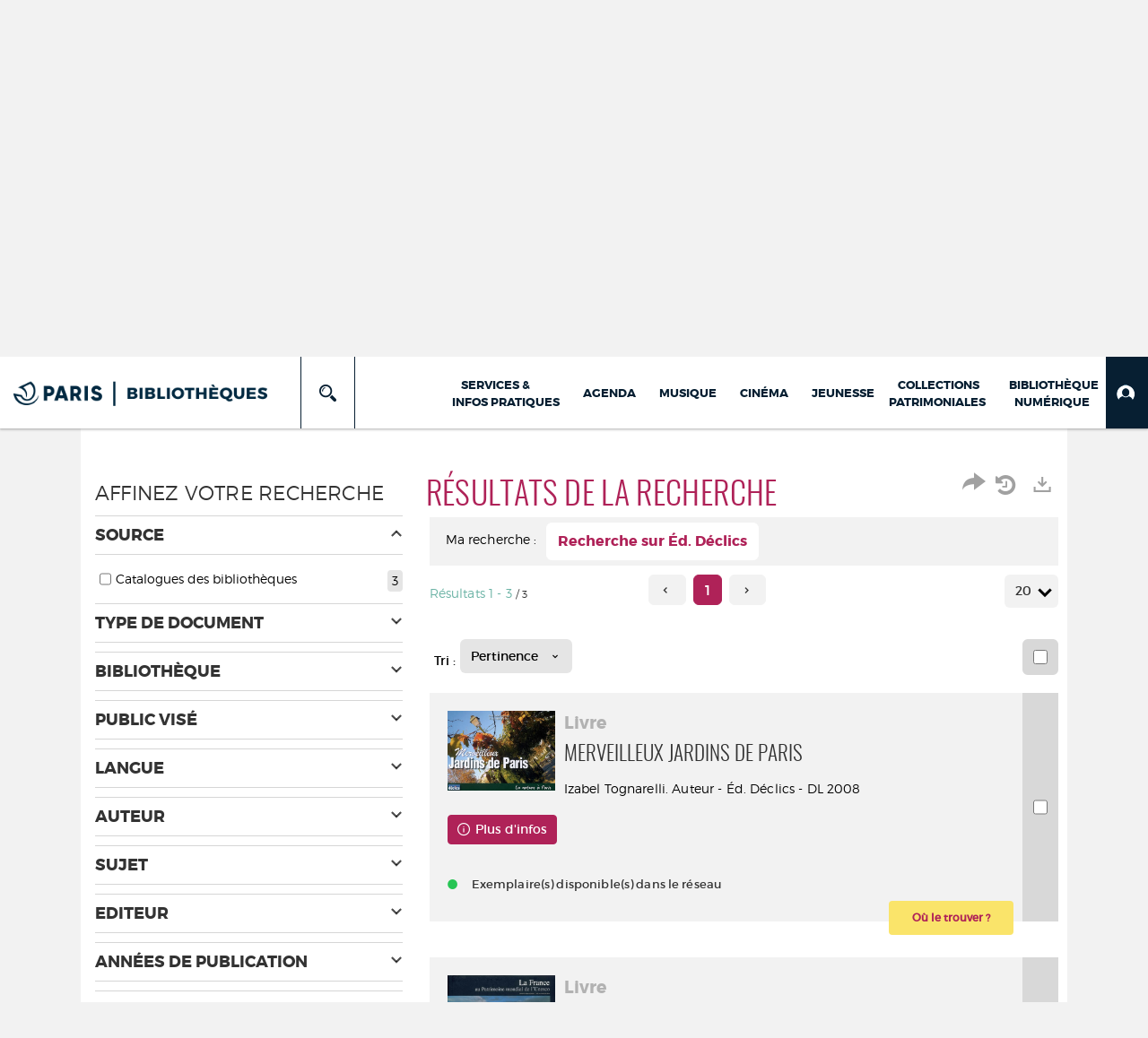

--- FILE ---
content_type: text/html; charset=utf-8
request_url: https://bibliotheques.paris.fr/Default/search.aspx?SC=DEFAULT&QUERY=Publisher_idx%3A%22%C3%89d.+D%C3%A9clics%22&QUERY_LABEL=Recherche+sur+%C3%89d.+D%C3%A9clics
body_size: 133661
content:
<!DOCTYPE html><html lang="fr-FR" dir="ltr" xmlns="http://www.w3.org/1999/xhtml"><head><link rel="shortcut icon" type="image/x-icon" href="/ui/skins/VPCO/images/favicon-std.ico" /><link rel="icon" type="image/x-icon" href="/ui/skins/VPCO/images/favicon-std.ico" /><link rel="apple-touch-icon" href="/ui/skins/VPCO/images/apple-touch-icon.png?v=23.3.9279.7" /><meta http-equiv="content-type" content="text/html; charset=utf-8" /><meta http-equiv="X-UA-Compatible" content="IE=edge" /><meta name="DC.Language" content="fr-FR" /><title>Recherche - Bibliothèques de la Ville de Paris</title><meta name="keywords" content="prêt, emprunt, catalogue, livre, DVD, CD, agenda, conférence, concert, débat, atelier, activités enfants, B.D, manga, polar, partition, méthode de musique, paris, bibliothèque, médiathèque, petite enfance;" /><meta name="robots" content="noindex, follow" /><meta name="og:locale" property="og:locale" content="fr_FR" /><meta name="og:type" property="og:type" content="article" /><meta name="og:url" property="og:url" content="?_lg=fr-FR" /><script>
      master = window.master || { };
      window.addEventListener("DOMContentLoaded", function () {
      master.DOMContentLoaded = true; // readyState n'est pas fiable, notamment readyState "interactive"
      });
      master.onDOMContentLoaded = function (callback) {
      if (master.DOMContentLoaded) {
      callback();
      } else {
      window.addEventListener("DOMContentLoaded", function () {
      callback();
      });
      }
      };
    </script><script>
      master.onDOMContentLoaded(function () {
      master.lazyLoadInstance = new LazyLoad({
      elements_selector: '.lazy',
      callback_loaded: function (el) {
      var event;
      var eventString = 'LazyLoad::Loaded';
      
      try {
      // !IE
      event = new CustomEvent(eventString, {});
      } catch (err) {
      // IE
      event = document.createEvent('CustomEvent');
      event.initCustomEvent(eventString, false, false, {});
      }
      
      el.dispatchEvent(event);
      },
      callback_finish: function () {
      master.lazyLoadFinished = true;
      var event;
      var eventString = 'LazyLoad::Finished';
      
      try {
      // !IE
      event = new CustomEvent(eventString, {});
      } catch (err) {
      // IE
      event = document.createEvent('CustomEvent');
      event.initCustomEvent(eventString, false, false, {});
      }
      
      window.dispatchEvent(event);
      }
      });
      });
    </script><base target="_top" /><meta name="HandheldFriendly" content="True" /><meta name="MobileOptimized" content="320" /><meta name="viewport" content="width=device-width, initial-scale=1, minimum-scale=1, maximum-scale=5, user-scalable=yes" /><!--Syracuse Front Javascript Libraries--><script type="text/javascript">
      
      //<![CDATA[
      
        var CFInstance = 'EXPLOITATION'; //Backward compatibility
        var ErmesManager = window.ErmesManager || {};
        ErmesManager.BasePath = '/';
        ErmesManager.BaseUrl = 'https://bibliotheques.paris.fr/';
        ErmesManager.ErmesJgrowlParams = '{"position": "top-right" , "closer" : false , "closerTemplate" : "&lt;div&gt;Fermer toutes les notifications&lt;/div&gt;"}';
        ErmesManager.WsQueryString = '';
        ErmesManager.ResetPasswordAllowed = 'true';
        ErmesManager.BaseUri = 'https://bibliotheques.paris.fr';
        
      
        ErmesManager.config = {};
        ErmesManager.config.LegacyHoldingMode=false;
        ErmesManager.config.CloudServicesBaseUrl='https://community.syracuse.cloud/EXPLOITATION/';
        ErmesManager.config.HoldingActions={NoteEnabled:false, ProvisionNoteEnabled:false};
        ErmesManager.config.RegistrationRenewalAllowed = false;
        ErmesManager.config.IlsChooseReservationPlaceEnabled = true;
        ErmesManager.config.HeaderDisplayMode = 'compact';
        ErmesManager.config.HeaderFixedMode = true;
        ErmesManager.config.CasAuthenticationEnabled = false;
        ErmesManager.config.CasAuthenticationProvider = '';
        ErmesManager.config.ResetPasswordAllowed = true;
        ErmesManager.config.RegistrationAllowed = true;
        ErmesManager.config.ResetPasswordPage = 'https://bibliotheques.paris.fr/Default/resetpassword.aspx';
        ErmesManager.config.RegistrationPage = 'https://bibliotheques.paris.fr/aide-a-la-premiere-connexion.aspx';
        ErmesManager.config.UsePopupForAuthentication = true;
        ErmesManager.config.AuthenticationAlertsCount = '0';
		    ErmesManager.config.AuthenticationManyAlertsMessage = '(0 alertes)';
		    ErmesManager.config.AuthenticationSingleAlertsMessage = '(1 alerte)';
        ErmesManager.config.RememberMe = true;
        ErmesManager.config.IsFormAuthenticationProvider = true;
        ErmesManager.config.EnableHoldingsAnonymousBookingMessage = 'true' === 'true';
        ErmesManager.config.EnableHoldingPlacesTopLevelFilter = 'false' === 'true';
        ErmesManager.config.EnableHoldingsSubscriptionCollapsed = false;
        ErmesManager.config.EnableHoldingsSubscriptionAlwaysShow = false;
				ErmesManager.config.AuthenticationFormBackgroundImageUrl = '';
        ErmesManager.config.AuthenticationFormIsFirstPosition = 'true' === 'true';
        ErmesManager.config.AuthenticationFormDialogWidth = 650;
        ErmesManager.config.AuthenticationIdentityBindingEnabled = false;
				ErmesManager.config.SearchMode = 'DEFAULT';
        ErmesManager.config.AuthenticationIdentityBindingAllowedModes = [
          
      
        ];
        ErmesManager.config.AuthenticationFormModeButtonWidth = 216;
        
        ErmesManager.config.SearchAssistantPreselectMode = 'true' === 'true';
        ErmesManager.COOKIES_FORM = 'ErmesForms_Default';
        ErmesManager.COOKIES_SEARCH = 'ErmesSearch_Default';
        ErmesManager.isAuthenticate = false;
        ErmesManager.deactivateDetailedView=true;

        ErmesManager.userInfos = {};
        ErmesManager.userInfos.UniqueIdentifier = 'BUILTIN-ANONYMOUS';
        ErmesManager.userInfos.SubscriptionExpirationMessage = '';
        ErmesManager.userInfos.UserAlertsMessages = '';
        ErmesManager.userInfos.PartnerSiteOfIntervention = '';
        ErmesManager.userInfos.HasPseudo = 'false';
        ErmesManager.userInfos.UserNameOrPseudo = 'Utilisateur anonyme';
        
        ErmesManager.rights = {};
        ErmesManager.rights.MemorizeSearch = false;
        ErmesManager.rights.Portal_1005 = false;
        ErmesManager.rights.Portal_1201 = false;
        ErmesManager.rights.Portal_2503 = false;
        ErmesManager.rights.Portal_2504 = false;
        ErmesManager.rights.Portal_3053 = false;

        ErmesManager.labels = {
          Portal_DetailHoldingLabel: 'Exemplaires',
Portal_ResultsReserveDocument: 'Réserver',
Portal_HoldingActionLoanLabel: 'Réserver',
Portal_HoldingActionExpoLabel: 'Ouvrir le calendrier',
Portal_HoldingSite: 'Site',
Portal_HoldingLocalisation: 'Emplacement',
Portal_HoldingSection: 'Section',
Portal_HoldingCote: 'Cote',
Portal_HoldingType: 'Type doc.',
Portal_HoldingStatut: 'Statut',
Portal_HoldingDateBack: 'Date retour',
Portal_HoldingActionsLabel: 'Actions',
Portal_HoldingProvisionLabelDisplay: 'Choisissez votre lieu de mise à disposition',
Portal_ReservationDialogChooseLibraryDefaultSelectionText: '---',
Portal_HoldingsMobileIsAvailableLabel: 'Disponible à {0}',
Portal_HoldingsMobileNotAvailableLabel: 'Retour prévu le {0}',
Portal_HoldingsMobileNotAvailableSiteLabel: 'à {0}',
Portal_ReservationDialogCancelTitle: 'Fermer la modale de réservation',
Portal_ReservationDialogTitle: 'Choisissez la bibliothèque',
Portal_ReservationDialogText: 'Vous souhaitez réserver un exemplaire.',
Portal_ReservationDialogChooseLibrary: 'Choisissez la bibliothèque :',
Portal_ReservationDialogChooseLibraryDefaultSelectionText: '---',
Portal_FormFieldRequiredText: 'Ce champ est obligatoire',
Portal_ReservationDialogValidText: 'Réserver',
Portal_ReservationDialogCancelText: 'Annuler',
Portal_HoldingAddNoteModalTitle: 'Ajout d\'une note de réservation',
Portal_HoldingAddNoteModalPlaceholder: 'Saisissez ici votre note de réservation optionnelle',
Portal_HoldingsStatementView: 'Consulter',
Portal_DetailHoldingsStatementLabel: 'Etats de collection',
Portal_HoldingsStatementSite: 'Site',
Portal_HoldingsStatementLocalisation: 'Emplacement',
Portal_HoldingsStatementSection: 'Section',
Portal_HoldingsStatementCote: 'Cote',
Portal_HoldingsStatementWhenStart: 'Début',
Portal_HoldingsStatementWhenEnd: 'Fin',
Portal_HoldingsStatementGap: 'Lacunes',
Portal_HoldingsStatementRange: 'Etendue',
Portal_HoldingsStatementStartNumber: 'Numéro de début',
Portal_HoldingsStatementEndNumber: 'Numéro de fin',
Portal_HoldingsStatementWhenStartAsText: 'Début',
Portal_HoldingsStatementWhenEndAsText: 'Fin',
Portal_ReservationDialogSelectText: 'Sélectionner',
Portal_ReservationSecondDialogChooseLibrary: 'Choisissez la bibliothèque de retrait',
Portal_ReservationSecondDialogTitle: 'Choisissez la bibliothèque de retrait',
Portal_ReservationSecondDialogValidText: 'Confirmer la réservation',
Portal_ReservationSecondDialogValidTitle: 'Confirmer cette réservation',
Portal_ReservationDialogExcludedLocationText: 'Non réservable',
Portal_ReservationSecondDialogYourLibraryIs: 'Votre localisation de retrait est : {0}',
Portal_MyAccountPreferencesHeaderTitle: 'Mes préférences de recherche',
Portal_MyAccountPreferencesHeaderIntro: 'Vous pouvez configurer les critères s\'appliquant à chacun des contextes de recherche suivants',
Portal_MyAccountPreferencesItemIntroPreselection: 'Vous avez sélectionné :',
Portal_MyAccountPreferencesItemIntroNoPreselection: 'Aucun critère sélectionné.',
Portal_MyAccountPreferencesItemEdit: 'Modifier',
Portal_CasAuthenticationText: 'Accès interne',
Portal_ExternalAuthenticationText: 'Accès externe',
Portal_LogonTitle: 'Connexion',
Portal_DisabledAccountLogonTitle: 'Échec d\'authentification',
Portal_LoginText: 'Identifiant',
Portal_LoginPlaceholderText: 'Numéro de carte',
Portal_PasswordText: 'Mot de passe',
Portal_PasswordPlaceholderText: '‎',
Portal_LogonForgottenPasswordText: 'Mot de passe oublié ?',
Portal_LogonRegisterMessage: 'ou',
Portal_LogonRegisterNowText: 'Aide première connexion',
Portal_ErrorHappened: 'Une erreur est survenue',
Portal_CaptureCurrentSearch: 'Capturer la recherche',
Portal_CaptureSearchName: 'Nom',
Portal_ShareSearchShowMoreOptions: 'Plus de critères',
Portal_ShareSearchHideMoreOptions: 'Cacher les critères',
Portal_AdvancedCaptureSearchTitle: 'Partager la recherche',
Portal_CaptureSearchModifyTitle: 'Modification des arguments',
Portal_CaptureSearcResultTitle: 'Aperçu',
Portal_CancelText: 'Annuler',
Portal_ShareSearchPermalinkCopy: 'Copier l\'URL dans le presse-papier',
Portal_ShareSearchPermalinkPreview: 'Aperçu de la recherche - Nouvelle fenêtre',
Portal_CaptureSearchCopyJson: 'Copier la capture dans le presse-papier',
Portal_ShareSearchPermalinkModalLabel: 'Donner un nom à la recherche puis cliquer sur "Copier l\'URL dans le presse-papier" pour récupérer l\'URL de votre recherche',
Portal_CaptureClipboardCopyDone: 'La capture a été copiée dans votre presse-papier',
Portal_UrlClipboardCopyDone: 'Le lien a été copié dans votre presse-papier',
Portal_CaptureSearchCancelTitle: 'Annuler cette capture de recherche',
Portal_CaptureNotice: 'Capturer la notice',
Portal_ShareSearchCancelTitle: 'Annuler ce partage de recherche',
Portal_SearchPreferencesModalTitle: 'Mémoriser des critères de recherche',
Portal_SearchPreferencesIntroText: 'Les critères choisis seront appliqués lors de chaque recherche "{0}".',
Portal_PreselectFacetsCancelTitle: 'fermer',
Portal_PreselectFacetsInfoNoPreferenceNoPreselection: 'Vous n’avez pas encore mémorisé de critères dans votre compte.',
Portal_MyAccountPreferencesItemSearch: 'Rechercher',
Portal_CloseModalTitle: 'Fermer cette fenêtre',
Portal_AnonymousHoldingInfo: 'Pour réserver un exemplaire, il est nécessaire d\'être authentifié. Les réservations dépendent de votre abonnement en cours.',
Portal_HoldingInSubscription: 'Dans mon abonnement ({0})',
Portal_HoldingNotInSubscription: 'Hors abonnement ({0})',
Portal_HoldingBookingTooltipCantRenew: 'Réservation impossible',
Portal_PersoAuthentificationMyAccountLink: 'Mon Compte',
Portal_RememberMeText: 'Rester connecté',
Portal_HoldingActionProvisonRequestLabel: 'Demander la consultation',
Portal_HoldingProvisionTooltipDescription: 'Effectuez une demande de mise à disposition sur cet exemplaire',
Portal_ProvisionDialogCancelTitle: 'Annuler la demande de consultation',
Portal_ProvisionDialogTitle: 'Demande de consultation sur place',
Portal_ProvisionDialogValidText: 'Confirmer la demande',
Portal_ProvisionDialogCancelText: 'Annuler',
Portal_ProvisionDialogContentHeaderText: '&lt;div class="alert alert-info" role="alert"&gt;\n &lt;span class="glyphicon glyphicon-info-sign" aria-hidden="true"&gt;&lt;/span&gt;\n &lt;span class="sr-only"&gt;&lt;/span&gt;\n &lt;span class="provision-body-header-description"&gt;Ce document sera mis à votre disposition pour consultation sur place, aux &lt;span class="provision-body-header-library"&gt; horaires d\'ouverture de la {0}&lt;/span&gt;&lt;/span&gt;&lt;p&gt;\n&lt;/p&gt;&lt;/div&gt;',
Portal_ProvisionDialogContentFooterText: 'Confirmez-vous la demande de consultation de &lt;b&gt;« {0} »&lt;/b&gt; ?',
Portal_DownloadText: 'Télécharger',
Portal_SearchFormFieldOrIndicator: '- ou -',
Portal_SearchFormSelectFieldNoResult: 'Aucun résultat pour "{0}"',
Portal_SearchFormSelectFieldStartTyping: 'Commencez à taper pour rechercher',
Portal_SearchFormThesaurusFieldLoadingText: 'Chargement...',
Portal_SearchFormThesaurusFieldNoResultsText: 'Aucun résultat',
Portal_SearchFormSelectFieldAddNewEntry: 'Si la valeur n\'est pas dans la liste, cliquez ici pour l\'ajouter',
Portal_SearchFormFieldValidationErrorMessage: 'Ce champ est obligatoire',
Portal_SearchFormFieldRequiredSelectionErrorMessage: 'Veuillez sélectionner une valeur ou la créer',
Portal_FormAdvanceSearchTitle: 'Valider votre recherche',
Portal_FormSearchLabel: 'Rechercher',
Portal_FormAdvanceClearTitle: 'Effacer vos saisies du formulaire de recherche',
Portal_FormClearLabel: 'Effacer',
Portal_SearchFormResetField: 'Supprimer la valeur',
Portal_ErmesSearchBoxHint: 'Tapez votre recherche',
Portal_SearchFormHeadingTitle: 'Recherche avancée',
Portal_SearchFormAddHiddenFieldTitle: 'Ajouter un critère au formulaire de recherche avancée',
Portal_SearchFormAddHiddenFieldLabel: 'Ajouter un critère',
Portal_SearchFormAddHiddenFieldModalDescription: 'Le critère sera ajouté au formulaire de recherche',
Portal_SearchFormFieldDateRangeToLabel: 'au',
Portal_SearchFormAddHiddenFieldModalTitle: 'Choisissez un critère de recherche',
Portal_ErmesSearchTitle: 'Recherche',
Portal_BtnSearchFieldClear: 'Effacer le champ de recherche',
Portal_BtnSearchFieldSubmit: 'Lancer la recherche sur le périmètre {0}',
Portal_AdvancedSearchFormLabel: 'Recherche avancée sur le périmètre {0}',
Portal_LogonConnectWithAnotherIdentity: 'ou',
Portal_LogonButtonText: 'Je me connecte',
Portal_LogonButtonShowForm: 'Formulaire',
BackText: 'Retour',
Portal_LogonFilterMode: 'Filtrer',
Portal_LogonInformationText: 'Pour vous connecter',
Portal_NewItemFlagDefaultLabel: 'Nouveauté',
Portal_SerialDialogCancelTitle: 'Fermer la modale des fascicules',
Portal_SerialDialogClose: 'Fermer',
Portal_HoldingSerialNumber: 'Numéro/Date de parution',
Portal_SerialDialogTitle: 'Detail des numéros de fascicule {0}',
Portal_HoldingSerialLocalisation: 'Localisation',
Portal_HoldingSerialSection: 'Section',
Portal_HoldingSerialCallNumber: 'Côte',
Portal_HoldingSerialStatus: 'Statut',
Portal_HoldingSerialEx: 'Exemplaire',
Portal_SerialColumnDisplayTitle: 'Voir les fascicules',
Portal_SerialColumnButton: 'Voir',
Portal_SerialColumnButtonLoading: 'Récupération en cours...',
Portal_HoldingNothingInSubscription: 'Il n\'y a aucun exemplaire disponible pour le moment.',
Portal_HoldingConsultOnline: 'Consulter en ligne',
Portal_HoldingBookingTooltipCantConsult: 'Consultation impossible',
Portal_HoldingBookingTooltipCantConsultDescription: 'Cet ouvrage est déjà en cours de consultation, veuillez réessayer ultérieurement',
Portal_DetailHoldingsMapControlHomeTooltip: 'Afficher tous les exemplaires',
Portal_DetailHoldingsMapControlLocationTooltip: 'Afficher ma position actuelle',
Portal_DetailHoldingsMapControlLocationDeniedTooltip: 'Vote position actuelle n\'est pas disponible',
Portal_DetailHoldingsMapCurrentLocationMarkerTooltip: 'Votre position actuelle',
Portal_DetailHoldingsMapOffMapHoldingsLabel: 'Exemplaires hors carte',
Portal_DetailHoldingsMapLibraryMoreDetails: 'Plus d\'informations...',
Portal_BiblioMapsLinkLabel: 'BiblioMaps',
Portal_BiblioMapsHeaderColumnLabel: 'BiblioMaps',
TermSynonymLabel: '{0} (employé pour {1})',
TermNeighborLabel: '{0} (associé à {1})',
TermRedirectionLabel: '{0} (nouveau terme pour {1})',
TermRedirectionSourceLabel: '{0} (ancien terme pour {1})',
Portal_ReservationDialogSingleHoldingPlaceText: 'L\'exemplaire sera mis à disposition à la bibliothèque :',
Portal_ReservationDialogSingleHoldingPlacetitle: 'Confirmez la réservation',
Portal_DetailSessionLabel: 'Sessions',
Portal_HoldingActionSessionLabel: 'S\'inscrire',
Portal_AnonymousCalendarSessionInfo: 'Pour s\'inscrire à une session, il est nécessaire d\'être authentifié.',
Portal_BasketRenamePromptTitle: 'Renommer le dossier',
EndDateText: 'Date de fin',
StartDateText: 'Date de début',
Portal_DetailPanelTitleCalendarSessions: 'S\'inscrire à',
Portal_TypeaheadNoResultStatus: 'Aucune proposition',
Portal_TypeaheadResultsStatus: '{0} propositions disponibles',
Portal_SearchFormAddFieldTitle: 'Ajouter une restriction "{0}"',
Portal_HoldingSerialUtilisation: 'Utilisation',
Portal_SearchFormRemoveFieldTitle: 'Supprimer la restriction "{0}"'
        };

        ErmesManager.labels.Portal_AuthenticationFormModeButtonSeparatorText = '';
        ErmesManager.labels.Portal_Authentication_FormHtmlContent = '';
        ErmesManager.labels.HoldingAddNoteModalPlaceholder = 'Saisissez ici votre note de réservation optionnelle';
        ErmesManager.labels.HoldingAddNoteModalTitle = 'Ajout d\'une note de réservation';
        ErmesManager.labels.CloseText = 'Fermer';
        ErmesManager.labels.ReportThumbnailWrongUrl = 'La ressource Portal|ReportThumbnailWrongUrl n\'est pas définie.';
        ErmesManager.labels.ReportThumbnailModalTitle = 'Confirmation';
        ErmesManager.labels.ReportThumbnailModalBody = 'Confirmez-vous le signalement de cette vignette ?&lt;br/&gt;&lt;div style="text-align:center;margin:5px"&gt;&lt;img src="{0}"/&gt;&lt;/div&gt;';
        ErmesManager.labels.ErmesHeaderAccountWip = 'Récupération de votre compte en cours...';
        ErmesManager.labels.ErrorHappened = 'Une erreur est survenue';
        ErmesManager.labels.UnexpectedServerResponse = 'Format de réponse inattendu';
        ErmesManager.labels.GrowlErrorTitle = 'Erreur';
        ErmesManager.labels.TooltipLoading = 'Chargement en cours...';
        ErmesManager.labels.CaptureSearchChooseRendering = 'Affichage';
        ErmesManager.labels.CaptureSearchChooseNumber = 'Nombre de notices à afficher';
        ErmesManager.labels.CaptureSearchTitle = 'Capturer la recherche';
        ErmesManager.labels.CommentModalValid = 'Valider';
        ErmesManager.labels.CommentModalCancel = 'Annuler';
        ErmesManager.labels.CommentWasSuccessfullyDeleted = 'Le commentaire a bien été supprimé';
        ErmesManager.labels.NoteWasSuccessfullyDeleted = 'La note a bien été supprimée';
        ErmesManager.labels.SelectionModalClose = 'Fermer';
        ErmesManager.labels.ConfirmBoxConfirm = 'Confirmer';
        ErmesManager.labels.ConfirmBoxCancel = 'Annuler';
        ErmesManager.labels.PublicSearchFormValid = 'Valider';
        ErmesManager.labels.PublicSearchFormCancel = 'Annuler';
        ErmesManager.labels.PrivateSearchFormValid = 'Valider';
        ErmesManager.labels.PrivateSearchFormCancel = 'Annuler';
        ErmesManager.labels.ExpositionResaFormValid = 'Transmettre la demande';
        ErmesManager.labels.ExpositionResaFormClose = 'Fermer';
        ErmesManager.labels.EnrichissementsLoading = 'Chargement en cours, veuillez patienter';
        ErmesManager.labels.BasketPageTitle = 'Bibliothèques de la Ville de Paris - Mon panier';
        ErmesManager.labels.SelectionPageTitle = 'Sélection courante';
        ErmesManager.labels.ErmesSearchPageTitle = '{0} - Recherche';
        ErmesManager.labels.ErmesSearchLoadingPageTitle = 'Chargement';
        ErmesManager.labels.ErmesSearchDetailPageTitle = '{0}';
        ErmesManager.labels.TagPageTitle = 'Tag';
        ErmesManager.labels.HoldingHelpHoldingMultiple = 'Cochez les exemplaires qui vous intéressent. Le premier exemplaire disponible parmi votre sélection sera réservé';
        ErmesManager.labels.HoldingHelpHoldingPlace = 'Choisissez votre lieu de mise à disposition';
        ErmesManager.labels.CaptureSearchStandardRendering = 'Miniatures';
        ErmesManager.labels.CaptureSearchShortRendering = 'Court';
        ErmesManager.labels.CaptureSearchScrollingRendering = 'Chemin de fer';
        ErmesManager.labels.ErmesFormTitle = 'Recherche avancée';
        ErmesManager.labels.CalendarEventTitleSingular = 'événement';
        ErmesManager.labels.CalendarEventTitlePlural = 'événements';
        ErmesManager.labels.ValidateEventSubscription = 'Confirmer l\'inscription';
        ErmesManager.labels.CancelText = 'Annuler';
        ErmesManager.labels.BackText = 'Retour';
        ErmesManager.labels.AgendaCalendarHelpTooltip = 'Sélectionnez une plage de dates pour affiner votre recherche';
        ErmesManager.labels.ExportLinkFold = 'Exporter, masqué';
        ErmesManager.labels.ExportLinkUnFold = 'Exporter, affiché';
        ErmesManager.labels.AddNewTagNotice = 'Ajouter ce nouveau tag';
        ErmesManager.labels.AddNewTagName = 'Nom du nouveau tag à ajouter sur';
        ErmesManager.labels.ErrorAuthenticateInput = 'à vérifier';
        ErmesManager.labels.PasswordLostAuthenticate = 'Mot de passe oublié';
        ErmesManager.labels.ErrorAuthenticatePage = 'Erreur lors de l\'identification';
        ErmesManager.labels.SurveyMessageConfirmVote = 'Merci d\'avoir voté';
        ErmesManager.labels.SurveyVotedAlready = 'Vous avez déjà voté';
        ErmesManager.labels.RoyalSliderStatePause = 'Mettre le carrousel en lecture.';
        ErmesManager.labels.RoyalSliderStatePlay = 'Mettre le carrousel en pause.';
        ErmesManager.labels.SearchQueryAllDocument = 'Tous les documents';
        ErmesManager.labels.DefaultDropdownItemSelectedFormat = '{0}, sélectionné';
        ErmesManager.labels.JGrowlCloserMessage = 'Fermer tous les messages';
        ErmesManager.labels.RoyalSliderLabels_ArrowRight = 'Contenu suivant';
        ErmesManager.labels.RoyalSliderLabels_ArrowLeft = 'Contenu précédent';
        ErmesManager.labels.RoyalSliderLabels_FullScreen = 'Passer le slider en plein écran';
        ErmesManager.labels.RoyalSliderLabels_PlayVideo = 'Lancer la vidéo';
        ErmesManager.labels.RoyalSliderLabels_NavSelected = ', sélectionné';
        ErmesManager.labels.FacetCollectionDisplayed = ', affiché';
        ErmesManager.labels.FacetCollectionCollapsed = ', masqué';
        ErmesManager.labels.ErrorModalFieldRequiredAccessibility = 'Vous avez omis ce champ obligatoire.';
        ErmesManager.labels.RoyalSliderBulletContentNotSelected = 'Afficher le contenu {0}';
        ErmesManager.labels.RoyalSliderBulletContentSelected = 'Contenu {0} - affiché';
        ErmesManager.labels.RssFeedLinkTitle = 'Obtenir le flux RSS, nouvelle fenêtre';
        ErmesManager.labels.CnilBannerContent = 'En poursuivant votre navigation sur ce site, vous acceptez l’utilisation de cookies par nos services ainsi que des services tiers de mesure d\'audience.&lt;br/&gt;&lt;a href="/charte-cookies.aspx"&gt;Pour en savoir plus et paramétrer les cookies...&lt;/a&gt;';
        ErmesManager.labels.SuggestionSearch = 'Recherche par suggestion';
        ErmesManager.labels.SdiMemorySearchSubscribeNewsLettersSuccess = 'Vous êtes maintenant abonné à cette lettre d’information';
        ErmesManager.labels.SdiMemorySearchSubscribeSuccess = 'Vous êtes maintenant abonné à cette recherche';
        ErmesManager.labels.DetailHoldingsVerify = 'Vérification des exemplaires disponibles ...';
        ErmesManager.labels.RenewLoanSuccess = 'Prolongation réussie.';
        ErmesManager.labels.RenewLoanErrorNotSpecified = 'Erreur non spécifiée.';
        ErmesManager.labels.CancelReservationSuccess = 'Annulation réussie.';
        ErmesManager.labels.CancelReservationErrorNotSpecified = 'Erreur non spécifiée.';
        ErmesManager.labels.ContributionFormSending = 'Envoi en cours...';
        ErmesManager.labels.ContributionFormSuccess = 'Votre contribution a bien été prise en compte.';
        ErmesManager.labels.GetErrorHolding = 'Erreur lors de la récuperation de l\'exemplaire';
        ErmesManager.labels.GetNotAvaibleHolding = 'Indisponible';
        ErmesManager.labels.ConfirmDialogBasketTitle = 'Vider tout le panier';
        ErmesManager.labels.ConfirmDialogBasketFolderTitle = 'Supprimer le dossier "{0}"';
        ErmesManager.labels.ConfirmDialogBasketText = 'Confirmez-vous la suppression de tous les documents de votre panier ? Cette action sera irréversible.';
        ErmesManager.labels.ConfirmDialogBasketTextByFilter = 'Confirmez-vous la suppression du dossier "{0}" ?';
        ErmesManager.labels.PnbConfirmBoxTitle = 'La ressource Portal|PnbConfirmBoxTitle n\'est pas définie.';
        ErmesManager.labels.PnbConfirmBoxMessage = 'La ressource Portal|PnbConfirmBoxMessage n\'est pas définie.';
        ErmesManager.labels.searchLabelDefault = 'Recherche du document';
        ErmesManager.labels.RecongnitionLabelInput = 'Reconnaissance vocal...';
        ErmesManager.labels.StartSearch = 'Lancer la recherche sur le périmètre {0}';
        ErmesManager.labels.SearchFormLabel = 'Recherche sur le périmètre {0}';
        ErmesManager.labels.MyAccountAddToBasketNothingSelected = 'Veuillez sélectionner au moins un document.';
        ErmesManager.labels.Portal_CancelReservationNoReservationSelected = 'Veuillez sélectionner au moins un document.';
        ErmesManager.labels.Portal_CancelReservationConfirmTitle = 'Confirmer cette annulation';
        ErmesManager.labels.Portal_CancelReservationCancelTitle = 'Annuler cette annulation';
        ErmesManager.labels.Portal_PreselectFacetsInfoNoPreference = 'Mémoriser les critères dans votre compte.';
        ErmesManager.labels.Portal_PreselectFacetsInfoPreferenceEqualsPreselection = 'Les critères sont mémorisés dans votre compte.';
        ErmesManager.labels.Portal_PreselectFacetsInfoPreferenceIsNotPreselection = 'Les critères diffèrent de ceux mémorisés dans votre compte.';
        ErmesManager.labels.Portal_PreselectFacetsInfoPreferenceRestoreSuccess = 'Les critères ont été restaurés.';
        ErmesManager.labels.Portal_PreselectFacetsInfoPreferenceSaveSuccess = 'Les critères ont été mémorisés.';
        ErmesManager.labels.Portal_PreselectFacetsInfoPreferenceSaveTooltip = 'Mémoriser les critères de recherche dans votre compte.';
        ErmesManager.labels.Portal_PreselectFacetsInfoPreferenceValidateTooltip = 'Confirmer les critères sélectionnés.';
        ErmesManager.labels.Portal_PreselectFacetsInfoPreferenceRestoreTooltip = 'Restaurer les critères de recherche mémorisés dans votre compte.';
        ErmesManager.labels.Portal_PreselectFacetsResetButton = 'Tout effacer';
        ErmesManager.labels.Portal_PreselectFacetsValidateButton = 'Confirmer';
        ErmesManager.labels.Portal_PreselectFacetsSaveButton = 'Mémoriser';
        ErmesManager.labels.Portal_PreselectFacetsCancelButton = 'Annuler';
        ErmesManager.labels.Portal_PreselectFacetsModalTitle = 'Pré-sélectionner des critères de recherche';
        ErmesManager.labels.Portal_PreselectFacetsIntroText = 'Les critères choisis seront appliqués le temps de la session à chaque recherche "{0}". Pour mémoriser les critères au-delà de la session veuillez-vous connecter à votre compte';
        ErmesManager.labels.Portal_PreselectFacetsSelectedInfo = 'Vous avez sélectionné :';
        ErmesManager.labels.Portal_PreselectFacetsSelectedInfoEmpty = 'Aucun critère sélectionné.';
        ErmesManager.labels.Portal_PreselectFacetsRestoreButton = 'Restaurer';
        ErmesManager.labels.Portal_FacetCollectionCollapsed = ', masqué';
        ErmesManager.labels.Portal_FacetCollectionDisplayed = ', affiché';
        ErmesManager.labels.Portal_SearchHistoryTableDateHeader = 'Quand';
        ErmesManager.labels.Portal_SearchHistoryTableScenarioHeader = 'Où';
        ErmesManager.labels.Portal_SearchHistoryTableSearchHeader = 'Recherche';
        ErmesManager.labels.Portal_SearchHistoryTableFiltersHeader = 'Filtres';
        ErmesManager.labels.Portal_SearchHistoryTableCountHeader = 'Résultats';
        ErmesManager.labels.Portal_SearchHistoryTableActionHeader = 'Actions';
        ErmesManager.labels.Portal_SearchHistoryModalTitle = 'Historique de vos recherches';
        ErmesManager.labels.Portal_SearchHistoryCancelButton = 'Fermer';
        ErmesManager.labels.Portal_SearchHistoryItemSearchAction = 'Lancer la recherche';
        ErmesManager.labels.Portal_SearchHistoryItemMemorizeAction = 'Mémoriser dans son compte';
        ErmesManager.labels.Portal_SearchHistoryItemRemoveAction = 'Supprimer';
        ErmesManager.labels.Portal_RawRecordClipboardCopyButton = 'Copier ce document dans le presse-papier';
        ErmesManager.labels.Portal_RawRecordClipboardCopyDone = 'Le document a été copié dans votre presse-papier';
        ErmesManager.labels.Portal_RawRecordPopupTitle = 'Document xml natif';
        ErmesManager.labels.Portal_ExpositionResaWindowLabel = 'Faire une demande de réservation d\'outil d\'animation';
        ErmesManager.labels.Portal_ExpositionResaWindowCloseTitle = 'Fermer la fenêtre de demande de réservation d\'outil d\'animation';
        ErmesManager.labels.Portal_ExpositionResaBookingTypeHolding = 'Réservation';
        ErmesManager.labels.Portal_ExpositionResaBookingTypeHoldingRequest = 'Demande de réservation';
        ErmesManager.labels.Portal_ExpositionResaBookingTypeLoan = 'Prêt';
        ErmesManager.labels.Portal_CancelText = 'Annuler';
        ErmesManager.labels.Portal_BackText = 'Retour';
        ErmesManager.labels.Portal_ExpositionResaFormValid = 'Transmettre la demande';
        ErmesManager.labels.Portal_ExpositionResaFetchBookings = 'Vérification des réservations concernant cet outil d\'animation';
        ErmesManager.labels.Portal_ExpositionResaNewRange = 'Votre choix de dates';
        ErmesManager.labels.Portal_AgendaDatepickerFromDate = 'Du';
        ErmesManager.labels.Portal_AgendaDatepickerToDatee = 'Au';
        ErmesManager.labels.Portal_SubscriptionExpirationWarningDescription = '';
        ErmesManager.labels.Portal_SubscriptionExpirationWarningTitle = 'Informations à propos de votre abonnement';
        ErmesManager.labels.Portal_AccountWarningTitle = 'Informations à propos de votre compte';
        ErmesManager.labels.Portal_AuthenticationAlertRenewRegistrationBtnText = 'Cliquer ici pour accéder à mon profil';
        ErmesManager.labels.Portal_AuthenticationAlertVirtualPurseBtnText = 'Cliquer ici pour accéder à mon porte-monnaie';      
        ErmesManager.labels.Portal_ShowExpirationWarningCancelTitle = 'Fermer cette alerte';
        ErmesManager.labels.Portal_ProvisionDialogCancelTitle = 'Annuler la demande de consultation';
        ErmesManager.labels.Portal_ProvisionDialogTitle = 'Demande de consultation sur place';
        ErmesManager.labels.Portal_ProvisionDialogValidText = 'Confirmer la demande';
        ErmesManager.labels.Portal_ProvisionDialogCancelText = 'Annuler';
        ErmesManager.labels.Portal_ProvisionDialogContentHeaderText = '&lt;div class="alert alert-info" role="alert"&gt;\n &lt;span class="glyphicon glyphicon-info-sign" aria-hidden="true"&gt;&lt;/span&gt;\n &lt;span class="sr-only"&gt;&lt;/span&gt;\n &lt;span class="provision-body-header-description"&gt;Ce document sera mis à votre disposition pour consultation sur place, aux &lt;span class="provision-body-header-library"&gt; horaires d\'ouverture de la {0}&lt;/span&gt;&lt;/span&gt;&lt;p&gt;\n&lt;/p&gt;&lt;/div&gt;';
        ErmesManager.labels.Portal_ProvisionDialogContentFooterText = 'Confirmez-vous la demande de consultation de &lt;b&gt;« {0} »&lt;/b&gt; ?';
        ErmesManager.labels.Portal_ExpositionBookingCalendarLabel = 'Calendrier de réservation';
        ErmesManager.labels.Portal_ExpositionBookingHelpUserLigde = 'Veuillez choisir une date de début et de fin de réservation sur le calendrier ci-dessous.';
        ErmesManager.labels.Portal_ExpositionBookingTransportModeLabel = 'Mode de transport';
        ErmesManager.labels.Portal_ExpositionBookingGoTransportModeLabel = 'Aller';
        ErmesManager.labels.Portal_ExpositionBookingReturnTransportModeLabel = 'Retour';
        ErmesManager.labels.Portal_ExpositionBookingSummupLabel = 'Demande de réservation pour la période du';
        ErmesManager.labels.Portal_ExpositionBookingSummupSeparatorLabel = 'au';
        ErmesManager.labels.Portal_HoldingsInformationMessage = '';
        ErmesManager.labels.Portal_ILSClientReservation = 'Réservation';
		    ErmesManager.labels.Portal_ReservationMapSiteChoice = 'Choisissez la bibliothèque auprès de laquelle vous souhaitez réserver le document';
		    ErmesManager.labels.Portal_DetailHoldingsMapLabel = 'Localisation des exemplaires';
		    ErmesManager.labels.Portal_DetailHoldingsMapCountLabel = '{0} exemplaires';
		    ErmesManager.labels.Portal_DetailHoldingsMapCountLabelSingular = '1 exemplaire';
		    ErmesManager.labels.Portal_DetailHoldingsMapNoHondlingOnMap = 'Aucun exemplaire dans cette zone géographique...';
        ErmesManager.labels.Portal_PreselectFacetsModifyLinkLabel = 'Modifier les critères pré-sélectionnés';
        ErmesManager.labels.Portal_SearchAssistantButtonLabel = 'Recherche assistée';
        
      
      //]]></script><script>
      
      window.ErmesManager = window.ErmesManager || {};
      
    </script><script type="text/javascript" src="/ui/plug-in/portal/portal-front-all.js?v=23.3.9279.7" defer="defer"> </script><script type="text/javascript" src="/ui/plug-in/syracuse-dist/js/ComponentFactory.js?v=23.3.9279.7" defer="defer"> </script><link rel="stylesheet" type="text/css" href="/ui/skins/default/portal/front/portal-front-all.css?v=23.3.9279.7" /><script type="text/javascript" src="/dropzone-locale-fr-FR.ashx?v=23.3.9279.7" defer="defer"> </script><script type="text/javascript" src="/ui/plug-in/dayjs/locale/fr.js?v=23.3.9279.7" defer="defer"> </script><script type="text/javascript">
      
        window.addEventListener("DOMContentLoaded", function () {
          dayjs.extend(window.dayjs_plugin_customParseFormat);
          dayjs.extend(window.dayjs_plugin_localizedFormat);
          dayjs.locale('fr'); 
        });
      
    </script><!--XmlForms JavaScript libraries--><script type="text/javascript">
        window.addEventListener("DOMContentLoaded", function () {
      
      
        formManager.debug = false;
        formManager.inputKey = '';
        formManager.savingText = 'Enregistrement en cours...';
        formManager.loadingText = 'Chargement en cours...';
        formManager.invalidText = 'Ce champ est invalide';
        formManager.requiredText = 'Ce champ est obligatoire';
        formManager.lengthText = 'La longueur de ce champ doit être de {0} caractère(s)';
        formManager.minLengthText = 'La longueur minimum de ce champ est de {0} caractère(s)';
        formManager.maxLengthText = 'La longueur maximum de ce champ est de {0} caractère(s)';
        formManager.minValueText = 'La valeur minimum de ce champ doit être de {0}';
        formManager.maxValueText = 'La valeur maximum de ce champ doit être de {0}';
        formManager.passwordText = 'Les mots de passe sont différents';
        formManager.invalidDateText = 'La ressource FormFieldDateInvalidText n\'est pas définie.';
        formManager.requiredCheckboxText = 'Veuillez cocher cette case si vous souhaitez continuer';
        formManager.requiredCheckboxGroupText = 'Veuillez cocher au moins l\'une de ces cases';
        formManager.requiredRadioGroupText = 'Veuillez sélectionner l\'une de ces options';
        formManager.downloadText = 'Télécharger';
        formManager.addressAddManually = 'Si votre adresse n\'est pas dans la liste, cliquez ici pour l\'ajouter';
        formManager.addressNoResult = 'Aucune adresse correspondante';
        formManager.addressPending = 'Chargement en cours';
      
      
        });
      </script><script defer="defer" type="text/javascript" src="/ui/plug-in/syracuse-dist/js/PasswordReveal.js?v=23.3.9279.7"> </script><!--Syracuse OpenSeadragon Library--><script type="text/javascript" src="/ui/plug-in/common/openseadragon/openseadragon.min.js?v=23.3.9279.7"> </script><script type="text/javascript" src="/ui/plug-in/common/openseadragon/openseadragon-filtering.js?v=23.3.9279.7"> </script><script type="text/javascript" src="/ui/plug-in/common/openseadragon/openseadragon-init.js?v=23.3.9279.7"> </script><script type="text/javascript" src="/ui/plug-in/common/openseadragon/locale/openseadragon-lang-fr.js?v=23.3.9279.7"> </script><link rel="preload" href="/ui/skins/default/fonts/glyphicons.woff?v=23.3.9279.7" as="font" type="font/woff" crossorigin="anonymous" /><link rel="stylesheet" type="text/css" href="/ui/skins/default/base.css?v=23.3.9279.7" /><link rel="stylesheet" type="text/css" href="/ui/skins/default/master.css?v=23.3.9279.7" /><link rel="stylesheet" type="text/css" href="/ui/skins/default/common/base.css?v=23.3.9279.7" /><link rel="stylesheet" type="text/css" href="/ui/skins/default/portal/front/base-min.css?v=23.3.9279.7" /><link rel="stylesheet" type="text/css" href="/ui/skins/VPCO/projet.css?v=23.3.9279.7" /><link rel="stylesheet" href="/ui/plug-in/integration/Swiper-mobile/css/swiper.min.css" /><link href="/ui/plug-in/integration/select2/css/select2.min.css" rel="stylesheet" /><link rel="preload" href="/ui/plug-in/bootstrap/resources/fonts/glyphicons-halflings-regular.woff?v=23.3.9279.7" as="font" type="font/woff" crossorigin="anonymous" /><link rel="preload" href="/ui/skins/standard/portal/front/ressources/font/ermes-font-update.woff2?v=23.3.9279.7" as="font" type="font/woff2" crossorigin="anonymous" /><link rel="search" type="application/opensearchdescription+xml" title="Syracuse OpenSearch" href="/OpenSearchDescription.xml" /></head><body dir="ltr" class=" cf-rtm ">
  
  
  
  
  
  
  
  
  
  
  
  
  <script type="text/javascript" src="/ui/plug-in/integration/Swiper-mobile/js/swiper.min.js" defer="defer"> </script>
  <script type="text/javascript" src="/ui/plug-in/integration/select2/js/select2.full.js" defer="defer"> </script>
  
  <script type="text/javascript" src="/ui/plug-in/integration/Selection-RenderType/flip.js" defer="defer"> </script>
  <script type="text/javascript" src="/ui/plug-in/integration/iguana.js" defer="defer"> </script>
  <script type="text/javascript" src="/ui/plug-in/integration/confortplus/js/toolbar.js" defer="defer"> </script>
  
  
  
  
  
  <script type="text/javascript">
              /*<![CDATA[*/
              
        master = window.master || { };
        master.debug = false;
        master.rtl = false;
        master.skin = 'VPCO';
        master.skinsRootPath = '/ui/skins/';
        master.pluginsRootPath = '/ui/plug-in/';
        master.theme = '';
        master.navigationExperience = 'Modern';
        master.useForFront = true;
        master.designMode = '';
        master.canEditResourceKey = false;
        master.applicationName = '';
        master.applicationAlias = '';
        master.scopeId = 1;
        master.scopeName = 'Default';
        master.scopeType = null;
        master.scopeTypeName = '';
        master.scopeTypeLabel = '';
        master.scopeDescription = 'Bibliothèques de la Ville de Paris';
        master.scopeAlias = 'Default';
        master.scopeChildCount = 0;
        master.pageTitle = 'Recherche';
        master.pageTitleFormat = '{0} - {1}';
        master.globalTitle = 'Bibliothèques de la Ville de Paris';
        master.pageFullName = 'Archimed.SearchServices.Web.UI.Ermes.Front.Search';
        master.currentCulture = 'fr-FR';
        master.currentCultureId = 1036;
        master.currentParentCultureId = 12;
        master.changeCultureAllowed = false;
        master.isPopup = false;
        master.instanceName = 'EXPLOITATION';
        master.userDisplayName = 'Utilisateur anonyme';
        master.isSuperAdministrator = false;        
        master.instanceUrl = 'https://bibliotheques.paris.fr/';
        master.instanceBackOfficeBaseUrl = 'https://bibliotheques.paris.fr/pro/';
        master.instanceFrontOfficeBaseUrl = 'https://bibliotheques.paris.fr/';
        master.instanceBasePath = '/';
        master.instanceBackOfficeBasePath = '/pro/';
        master.instanceFrontOfficeBasePath = '/';
        master.instanceWebDirectory = '/';
        master.isBackOffice = false;
        master.backOfficeWebDirectory = 'pro';
        master.baseUrl = 'https://bibliotheques.paris.fr/pro/default/';
        master.backOfficeBasePath = '/pro/default/';
        master.frontOfficeBasePath = '/';
        master.backOfficeBaseUrl = 'https://bibliotheques.paris.fr/pro/default/';
        master.frontOfficeBaseUrl = 'https://bibliotheques.paris.fr/';
        master.basePath = '/';
        master.homeUrl = 'https://bibliotheques.paris.fr/pro/default/';
        master.homePath = '/pro/default/';
        master.disconnectLabel = 'Se déconnecter';
        master.authenticateLabel = 'Se connecter';
        master.loadMask = false;
        master.isAdministrator = false;
        master.isAnonymous = true;
        master.isEmptyScopeMember = false;
        master.globalSiteText = 'Tout le réseau';
        master.currentSiteName = 'Default';
        master.currentSiteDescription = 'Bibliothèques de la Ville de Paris';
        master.changeSiteAllowed = true;
        master.changeSiteLabel = 'Mon entité d\'intervention';
        master.getScopesErrorMessage = 'Une erreur est survenue lors de la récupération des entités';
        master.enterFullscreenText = 'Passer en mode plein écran';
        master.exitFullscreenText = 'Quitter le mode plein écran';
        master.saveStateText = 'Sauvegarder la mise en forme des listes';
        master.saveStateSuccessMessage = 'La mise en forme des listes a été correctement enregistrée.';
        master.saveStateErrorMessage = 'Une erreur est survenue lors de l\'enregistrement de la mise en forme des listes.';
        master.restoreStateText = 'Réinitialiser la mise en forme des listes';
        master.restoreStateConfirmMessage = 'Voulez-vous vraiment réinitialiser la mise en forme des listes ?';
        master.restoreStateSuccessMessage = 'La mise en forme des listes a été correctement réinitialisée.';
        master.restoreStateErrorMessage = 'Une erreur est survenue lors de la réinitialisation de la mise en forme des listes.';
        master.version = '23.3.9279.7';
        master.cookieDomain = '';
        master.cookieSecure = true;
        master.remindMeLaterText = 'Me le rappeler plus tard';
        master.loadingText = 'Chargement en cours...';
                
        master.isSearchPage = false;
        master.scopeTypes = {
        
          'None': 0,
          0:{
          name :  'None',
          label :  'Entité'}
         , 
          'Group': 1,
          1:{
          name :  'Group',
          label :  'Groupe'}
         , 
          'Library': 2,
          2:{
          name :  'Library',
          label :  'Bibliothèque'}
         , 
          'Partner': 3,
          3:{
          name :  'Partner',
          label :  'Partenaire'}
        
        }
        master.scopes = {
        
          'Default':{
          description :  'Bibliothèques de la Ville de Paris',
          id :  1,
          alias :  'Default',
          disabled :  false
          }
         , 
          'Numok':{
          description :  'Numok',
          id :  4,
          alias :  'Numok',
          disabled :  false
          }
         , 
          'Monteleson':{
          description :  'Monte le son',
          id :  7,
          alias :  'Monteleson',
          disabled :  false
          }
         , 
          '2016':{
          description :  'Les coups de coeur 2016 des bibliothécaires',
          id :  10,
          alias :  '2016',
          disabled :  false
          }
         , 
          '2017':{
          description :  'Les coups de coeur 2017 des bibliothécaires',
          id :  13,
          alias :  '2017',
          disabled :  false
          }
         , 
          'agenda':{
          description :  'Agenda',
          id :  16,
          alias :  'agenda',
          disabled :  false
          }
         , 
          'musique':{
          description :  'Musique',
          id :  19,
          alias :  'musique',
          disabled :  false
          }
         , 
          'jeunesse':{
          description :  'Jeunesse',
          id :  22,
          alias :  'jeunesse',
          disabled :  false
          }
         , 
          'numerique':{
          description :  'Bibliothèque numérique',
          id :  25,
          alias :  'numerique',
          disabled :  false
          }
         , 
          '2018':{
          description :  'Les coups de coeur 2018 des bibliothécaires',
          id :  28,
          alias :  '2018',
          disabled :  false
          }
         , 
          'cinema':{
          description :  'Cinéma',
          id :  31,
          alias :  'cinema',
          disabled :  false
          }
         , 
          '2019':{
          description :  'Les coups de coeur 2019 des bibliothécaires',
          id :  34,
          alias :  '2019',
          disabled :  false
          }
         , 
          '2020':{
          description :  'Les coups de coeur 2020 des bibliothécaires',
          id :  46,
          alias :  '2020',
          disabled :  false
          }
         , 
          '2021':{
          description :  'Les coups de coeur 2021 des bibliothécaires',
          id :  52,
          alias :  '2021',
          disabled :  false
          }
         , 
          '2022':{
          description :  'Les coups de coeur 2022 des bibliothécaires',
          id :  61,
          alias :  '2022',
          disabled :  false
          }
         , 
          '2023':{
          description :  'Les coups de coeur 2023 des bibliothécaires',
          id :  70,
          alias :  '2023',
          disabled :  false
          }
         , 
          '2024':{
          description :  'Les coups de coeur 2024 des bibliothécaires',
          id :  76,
          alias :  '2024',
          disabled :  false
          }
        
        };
        master.scopesEnabled = false;
        master.flattenScopes = false;
        master.applications = {};
        master.applications[''] = { name: '', alias: '', description: 'Accueil', modules: [] };
        
    master.applications[''].modules.push({id: 5,name: 'Paramètres',description: 'Paramètres',last: false,searchAreas: [],defaultSearchArea: ''});
  
    master.applications[''].modules.push({id: 846,name: 'Réseau',description: 'Administration du réseau',last: true,searchAreas: [],defaultSearchArea: ''});
  
        master.cloudServices = {
        syracuse: {
        authority: 'https://community.syracuse.cloud'
        }
        }
        
        
        
        master.cookiesConsent = JSON.parse('{}');

        String.prototype.format = function () {
          var s = this,
              i = arguments.length;

          while (i--) {
              s = s.replace(new RegExp('\\{' + i + '\\}', 'gm'), arguments[i]);
          }
          return s;
        }

        master.setPageTitle = function(title) {
          if (title !== '') {
            if (this.globalTitle !== '') {
              document.title = this.pageTitleFormat.format(title, this.globalTitle);
            } else {
              document.title = title;
            }
          }
        } 
      
              /*]]>*/</script>
  
  
  
  
  
  
  
  
  <script type="text/javascript">
              /*<![CDATA[*/
              
                
                  master.onDOMContentLoaded(function () {
                  
              
      ErmesGUI.callback.GlobalActionDetailHidden = 'Détail de la sélection courante, masqués';
      ErmesGUI.callback.GlobalActionDetailVisible = 'Détail de la sélection courante, affichés ci-dessous';
      ErmesGUI.callback.GlobalCurrentSelectionLabel = 'Ma sélection en cours';
    
                });
              
              /*]]>*/</script>
  <script type="text/x-jquery-tmpl" id="selectionTmpl">
      
      
      {{if item.length > 0}}  
        <div id="panel-selection-detail" class="global_content sel_reduced">
          <div class="panel panel-selection">
            <div class="panel-heading">
              <button type="button" class="bouton_detail btn-link-like pull-right" href="#" title="Détail de la sélection courante, masqués"><i class="fas fa-expand"></i>${item.length}</button>
              <h2>
                <span class="selection_label ermes-label">Sélection courante</span>
              </h2>
              <div class="clearfix"></div>
            </div>
            <div class="panel-body" style="display:none;">
              <ul>
                {{each item}}
                  <li>
                    <button type="button" data-selectionid="5" class="supp removeItem btn-link-like icon-remove pull-left" title="Supprimer la ressource" data-index="${$index}"><span class="sr-only">Supprimer la ressource</span></button>
                    ${$value.Ttl}
                  </li>
                {{/each}}
              </ul>
            </div>
            <div class="panel-footer" style="display:none;">
              {{if item.length > 0}}
			  <div>
      Actions :
      </div>
              <ul class="actions">
                
      
                <li>
                  <a title="Voir la sélection" class="voir icon-eye-open search-icon-container--icon" href="/selection.aspx"></a>
                </li>
                <li>
                  <button type="button" title="Vider" class="removeAll supp btn-link-like icon-remove modal-focus search-icon-container--icon"><span class="sr-only">Vider</span></button>
                </li>
                  
      
      
                <li>
                  <button type="button" title="Partager l'URL de la recherche" class="bindToSelectionCaptureSearch glyphicon glyphicon-share-alt modal-focus btn-link-like search-icon-container--icon"><span class="sr-only">Partager l'URL de la recherche</span></button>
                </li>                  
                  
      
                <li>
                
      <div class="btn-group dropdown-direction-switcher" style="position:relative" xmlns="http://www.w3.org/1999/xhtml">
  <button data-toggle="dropdown" class="dropdown-toggle btn-link-like modal-focus search-icon-container--icon exportsList" title="Exports">
    <span class="icon-download" aria-hidden="true" />
    <span class="sr-only">Exports</span>
  </button>
  <ul class="dropdown-menu pull-right">
    <li>
      <button class="export_link btn-link-like" data-id="6" data-search-type="1">
        <span class="label-dropdown">Exporter PDF</span>
      </button>
    </li>
    <li>
      <button class="export_link btn-link-like" data-id="5" data-search-type="1">
        <span class="label-dropdown">Exporter CSV</span>
      </button>
    </li>
    <li>
      <button class="export_link btn-link-like" data-id="7" data-search-type="1">
        <span class="label-dropdown">Exporter HTML</span>
      </button>
    </li>
    <li>
      <button class="export_link btn-link-like" data-id="36" data-search-type="1">
        <span class="label-dropdown">Exporter RIS</span>
      </button>
    </li>
  </ul>
</div>
      
                </li>
      
        
				        <li>
					        <button type="button" title="Envoyer par mail" class="search-send-results btn-link-like search-icon-container--icon" data-search-type="1">
						          <i class="far fa-envelope" aria-hidden="true"></i>
                      <span class="sr-only">Envoyer par mail</span>
					        </button>
				        </li>
				
      
      
              </ul>
                {{/if}}
              <div class="clearfix"></div>
            </div>
          </div>
        </div>
      {{/if}}
      
    </script>
  <script type="text/x-jquery-tmpl" id="manageSelectionsTmpl">
      
      {{if d.PageCount!=0}}
        <div class="display-inline">
          <button type="button" {{if d.Page==0}}disabled="disabled"{{/if}} class="icon-chevron-left bouton selectionPaging {{if d.Page!=0}}previous{{/if}}"/> Page <span class="currentPage">${d.Page+1}</span> sur ${d.PageCount+1} <button type="button" {{if d.Page==d.PageCount}}disabled="disabled"{{/if}} class="icon-chevron-right selectionPaging {{if d.Page!=d.PageCount}}next{{/if}}"/>
        </div>
      {{/if}}
      <div class="overflow:auto" id="selectionsFormList">
        <table class="table table-striped" role="presentation">
          {{each d.SelectionItems}}
            <tr class="selection-state-${$value.Selection.SelStatus}">
              <td>
                ${$value.Selection.SelName}
              </td>
              <td>
                <input type="checkbox" data-id="${$value.Selection.SelUid}" {{if $value.State==1}} class="unknown" {{/if}} {{if $value.State!=2}} checked="checked" {{/if}}/>
              </td>
            </tr>
          {{/each}}        
        </table>
      </div>
      
    </script>
  
  <script type="text/javascript">
              /*<![CDATA[*/
              
                
                  master.onDOMContentLoaded(function () {
                  
              
      $('body')
      .off('click.dropdown-menu touchstart.dropdown.data-api', '.dropdown-menu')
      .on('click.dropdown-menu touchstart.dropdown.data-api', '.dropdown-menu form', function (e) { e.stopPropagation() })
    
                });
              
              /*]]>*/</script>
  <div id="page" class="search">
    <header role="banner" id="header_banner" class="header-compact header-fixed">
      <div id="nav_connexe_compact" class="container hidden-xs">
        <ul class="accessibility-links">
          <li>
            <a id="linkToNav" class="sr-only tablink" href="#nav">
              <span>Aller au menu</span>
            </a>
          </li>
          <li>
            <a id="linkToContent" class="sr-only tablink" href="#main">
              <span>Aller au contenu</span>
            </a>
          </li>
          <li>
            <a id="linkToRecherche" class="sr-only tablink" href="#textfield">
              <span>Aller à la recherche</span>
            </a>
          </li>
        </ul>
      </div>
      <div class="navbar-compact-wrapper navbar-fixed-top">
        <div id="mobile-actions" class="mobile-actions-compact visible-xs">
          <div class="btn-group hamburger-mobile ">
            <button type="button" class="navbar-toggle" data-toggle="collapse" data-target=".bs-navbar-collapse" title="Afficher le menu">
              <span aria-hidden="true" class="icon-bar"></span>
              <span aria-hidden="true" class="icon-bar"></span>
              <span aria-hidden="true" class="icon-bar"></span>
              <span class="ermes-label">
                <span>Afficher le menu</span>
              </span>
            </button>
          </div>
          <div class="navbar-header">
            <div class="navbar-brand-before"></div>
            <a class="navbar-brand" href="https://bibliotheques.paris.fr/accueil.aspx" title=" Retour à la page d'accueil  du site des Bibliothèques de prêt de la Ville de Paris">
              <h1>
                <span>Les Bibliothèques de la Ville de Paris</span>
              </h1>
            </a>
            <div class="sticky-search hidden hidden-sm hidden-md hidden-lg">
              <a href="#header_banner" title="Lancer la recherche sur le périmètre Catalogue" role="button" class="rheader-button rheader-button-search active"><span class="ermes-label">Lancer la recherche sur le périmètre Catalogue</span>
                <i class="rheader-button-icon icon-search"></i>
              </a>
            </div>
            <div class="navbar-brand-after"></div>
          </div>
          <div class="btn-group change-site-mobile mode-compact">
            <div class="sitebtn-group">
              <a tabindex="0" id="dropSite" class="btn btn-lg btn-account dropdown-toggle" data-toggle="dropdown" aria-haspopup="true" aria-expanded="false" title="Sélectionner un site">
                <span class="label-dropdown">
                  <span>Bibliothèques de la Ville de Paris</span>
                </span>
                <span class="caret" aria-hidden="true"></span>
              </a>
              <ul class="dropdown-menu dropdown-scopes-mobile pull-right" role="menu" aria-labelledby="dropSite">
                <li role="presentation" class="active">
                  <a href="https://bibliotheques.paris.fr/" role="menuitem" tabindex="-1" data-original-title="Bibliothèques de la Ville de Paris">
                    <span>Bibliothèques de la Ville de Paris</span>
                  </a>
                </li>
                <li role="presentation">
                  <label class="scopes-filter-label">
                    <span>Autres sites</span>
                  </label>
                </li>
                <li role="presentation">
                  <a href="https://bibliotheques.paris.fr/agenda/" role="menuitem" tabindex="-1" data-original-title="Agenda">
                    <span>Agenda</span>
                  </a>
                </li>
                <li role="presentation">
                  <a href="https://bibliotheques.paris.fr/numerique/" role="menuitem" tabindex="-1" data-original-title="Bibliothèque numérique">
                    <span>Bibliothèque numérique</span>
                  </a>
                </li>
                <li role="presentation">
                  <a href="https://bibliotheques.paris.fr/cinema/" role="menuitem" tabindex="-1" data-original-title="Cinéma">
                    <span>Cinéma</span>
                  </a>
                </li>
                <li role="presentation">
                  <a href="https://bibliotheques.paris.fr/jeunesse/" role="menuitem" tabindex="-1" data-original-title="Jeunesse">
                    <span>Jeunesse</span>
                  </a>
                </li>
                <li role="presentation">
                  <a href="https://bibliotheques.paris.fr/2017/" role="menuitem" tabindex="-1" data-original-title="Les coups de coeur 2017 des bibliothécaires">
                    <span>Les coups de coeur 2017 des bibliothécaires</span>
                  </a>
                </li>
                <li role="presentation">
                  <a href="https://bibliotheques.paris.fr/2018/" role="menuitem" tabindex="-1" data-original-title="Les coups de coeur 2018 des bibliothécaires">
                    <span>Les coups de coeur 2018 des bibliothécaires</span>
                  </a>
                </li>
                <li role="presentation">
                  <a href="https://bibliotheques.paris.fr/2019/" role="menuitem" tabindex="-1" data-original-title="Les coups de coeur 2019 des bibliothécaires">
                    <span>Les coups de coeur 2019 des bibliothécaires</span>
                  </a>
                </li>
                <li role="presentation">
                  <a href="https://bibliotheques.paris.fr/2020/" role="menuitem" tabindex="-1" data-original-title="Les coups de coeur 2020 des bibliothécaires">
                    <span>Les coups de coeur 2020 des bibliothécaires</span>
                  </a>
                </li>
                <li role="presentation">
                  <a href="https://bibliotheques.paris.fr/2021/" role="menuitem" tabindex="-1" data-original-title="Les coups de coeur 2021 des bibliothécaires">
                    <span>Les coups de coeur 2021 des bibliothécaires</span>
                  </a>
                </li>
                <li role="presentation">
                  <a href="https://bibliotheques.paris.fr/2022/" role="menuitem" tabindex="-1" data-original-title="Les coups de coeur 2022 des bibliothécaires">
                    <span>Les coups de coeur 2022 des bibliothécaires</span>
                  </a>
                </li>
                <li role="presentation">
                  <a href="https://bibliotheques.paris.fr/2023/" role="menuitem" tabindex="-1" data-original-title="Les coups de coeur 2023 des bibliothécaires">
                    <span>Les coups de coeur 2023 des bibliothécaires</span>
                  </a>
                </li>
                <li role="presentation">
                  <a href="https://bibliotheques.paris.fr/2024/" role="menuitem" tabindex="-1" data-original-title="Les coups de coeur 2024 des bibliothécaires">
                    <span>Les coups de coeur 2024 des bibliothécaires</span>
                  </a>
                </li>
                <li role="presentation">
                  <a href="https://bibliotheques.paris.fr/musique/" role="menuitem" tabindex="-1" data-original-title="Musique">
                    <span>Musique</span>
                  </a>
                </li>
                <li role="presentation">
                  <a href="https://bibliotheques.paris.fr/Numok/" role="menuitem" tabindex="-1" data-original-title="Numok">
                    <span>Numok</span>
                  </a>
                </li>
              </ul>
            </div>
          </div>
          <div class="btn-group my-account-mobile ">
            <div class="button-my-account btn-group">
              <a title="Afficher la zone d'authentification" id="dropMenu2" role="button" aria-haspopup="true" aria-expanded="false" data-title-off="Afficher la zone d'authentification" data-title-on="Masquer la zone d'authentification" href="#" class="btn btn-lg btn-account account-form toggle-title">
                <span class="hidden-xs">
                  <i class="icon-lock"></i>
                  <span>Mon Compte</span>
                </span>
                <span class="visible-xs">
                  <i aria-hidden="true" class="icon-lock"></i>
                  <span class="ermes-label">
                    <span>Mon Compte</span>
                  </span>
                </span>
              </a>
            </div>
          </div>
        </div>
        <div class="top_bar navbar-compact">
          <div class="navbar-container">
            <div class="navbar-header-before"></div>
            <div class="navbar-header">
              <div class="navbar-brand-before"></div>
              <a class="navbar-brand" href="https://bibliotheques.paris.fr/accueil.aspx" title=" Retour à la page d'accueil  du site des Bibliothèques de prêt de la Ville de Paris">
                <h1>
                  <span>Les Bibliothèques de la Ville de Paris</span>
                </h1>
              </a>
              <div class="navbar-brand-after"></div>
            </div>
            <div class="navbar-header-after"></div>
          </div>
          <div style="visibility:hidden;" class="sticky-menu-classic-observer"> </div>
          <div id="menu-panel" class="panel panel-layout sticky-menu-classic">
            <div>
              <div class="compact-account">
                <div class="sticky-search hidden hidden-xs">
                  <a href="#header_banner" title="Lancer la recherche sur le périmètre Catalogue" role="button" class="rheader-button rheader-button-search active"><span class="ermes-label">Lancer la recherche sur le périmètre Catalogue</span>
                    <i class="rheader-button-icon icon-search"></i>
                  </a>
                </div>
                <div class="button-my-account btn-group">
                  <a title="Afficher la zone d'authentification" id="dropMenu1" role="button" aria-haspopup="true" aria-expanded="false" data-title-off="Afficher la zone d'authentification" data-title-on="Masquer la zone d'authentification" href="#" class="btn btn-lg btn-account account-form toggle-title">
                    <span class="hidden-xs">
                      <i class="icon-lock"></i>
                      <span>Mon Compte</span>
                    </span>
                    <span class="visible-xs">
                      <i aria-hidden="true" class="icon-lock"></i>
                      <span class="ermes-label">
                        <span>Mon Compte</span>
                      </span>
                    </span>
                  </a>
                </div>
              </div>
              <div class="collapse navbar-collapse bs-navbar-collapse richmenu">
                <nav id="nav" role="navigation" tabindex="-1">
                  <ul id="nav-rich-menu" class="hidden-xs">
                    <li class="rich-item">
                      <a href="https://bibliotheques.paris.fr/services-et-infos-pratiques.aspx">
                        <i class="icon-integration-sitemap"></i>
                        <span>Services &<br/> infos pratiques</span>
                      </a>
                      <div class="clearfix"></div>
                    </li>
                    <li class="rich-item">
                      <a href="https://bibliotheques.paris.fr/agenda">
                        <i class="icon-integration-sitemap"></i>
                        <span>Agenda</span>
                      </a>
                      <div class="clearfix"></div>
                    </li>
                    <li class="rich-item">
                      <a href="https://bibliotheques.paris.fr/musique">
                        <i class="icon-integration-sitemap"></i>
                        <span>Musique</span>
                      </a>
                      <div class="clearfix"></div>
                    </li>
                    <li class="rich-item">
                      <a href="https://bibliotheques.paris.fr/cinema">
                        <i class="icon-integration-sitemap"></i>
                        <span>Cinéma</span>
                      </a>
                      <div class="clearfix"></div>
                    </li>
                    <li class="rich-item">
                      <a href="https://bibliotheques.paris.fr/jeunesse">
                        <i class="icon-integration-sitemap"></i>
                        <span>Jeunesse</span>
                      </a>
                      <div class="clearfix"></div>
                    </li>
                    <li class="rich-item">
                      <a href="https://bibliotheques-specialisees.paris.fr/" target="_blank">
                        <i class="icon-integration-sitemap"></i>
                        <span>Collections<br/> patrimoniales</span>
                      </a>
                      <div class="clearfix"></div>
                    </li>
                    <li class="rich-item">
                      <a href="https://bibliotheques.paris.fr/numerique">
                        <i class="icon-integration-sitemap"></i>
                        <span>Bibliothèque <br/>numérique</span>
                      </a>
                      <div class="clearfix"></div>
                    </li>
                    <div class="clearfix"></div>
                  </ul>
                  <script type="text/javascript">
              /*<![CDATA[*/
              
                
                  master.onDOMContentLoaded(function () {
                  
              
     $( document ).ready(function() {
			$('.dropdown', this).attr("style","display:none");


				$("#nav-rich-menu li").click(
				function() {
				$('.dropdown', this).attr("style","display:block;left:0");



				}

				);	
				$("span",".close-rich-menu-vpco").on("click", function () {

			  $(this).parents('div.dropdown').fadeOut();
			});

		});
		
                });
              
              /*]]>*/</script>
                  <ul id="ermes_main_menu_mobile" class="portal-main-menu nav navbar-nav visible-xs">
                    <li class="LEVEL1 display-type-0">
                      <a href="https://bibliotheques.paris.fr/services-et-infos-pratiques.aspx">
                        <i class="icon-integration-sitemap" aria-hidden="true"></i>
                        <span>Services & infos pratiques</span>
                      </a>
                    </li>
                    <li class="LEVEL1 display-type-0">
                      <a href="https://bibliotheques.paris.fr/agenda">
                        <i class="icon-integration-sitemap" aria-hidden="true"></i>
                        <span>Agenda</span>
                      </a>
                    </li>
                    <li class="LEVEL1 display-type-0">
                      <a href="https://bibliotheques.paris.fr/musique">
                        <i class="icon-integration-sitemap" aria-hidden="true"></i>
                        <span>Musique</span>
                      </a>
                    </li>
                    <li class="LEVEL1 display-type-0">
                      <a href="https://bibliotheques.paris.fr/cinema">
                        <i class="icon-integration-sitemap" aria-hidden="true"></i>
                        <span>Cinéma</span>
                      </a>
                    </li>
                    <li class="LEVEL1 display-type-0">
                      <a href="https://bibliotheques.paris.fr/jeunesse">
                        <i class="icon-integration-sitemap" aria-hidden="true"></i>
                        <span>Jeunesse</span>
                      </a>
                    </li>
                    <li class="LEVEL1 display-type-0">
                      <a href="http://bibliotheques-specialisees.paris.fr/" target="_blank">
                        <i class="icon-integration-sitemap" aria-hidden="true"></i>
                        <span>Collections patrimoniales</span>
                      </a>
                    </li>
                    <li class="LEVEL1 display-type-0">
                      <a href="https://bibliotheques.paris.fr/numerique">
                        <i class="icon-integration-sitemap" aria-hidden="true"></i>
                        <span>Bibliothèque numérique</span>
                      </a>
                    </li> </ul>
                </nav>
              </div>
              <div class="clear"> </div>
            </div>
            <div class="navbar-header">
              <div class="navbar-header">
                <div class="navbar-brand-before"></div>
                <a class="navbar-brand" href="https://bibliotheques.paris.fr/accueil.aspx" title=" Retour à la page d'accueil  du site des Bibliothèques de prêt de la Ville de Paris">
                  <h1>
                    <span>Les Bibliothèques de la Ville de Paris</span>
                  </h1>
                </a>
                <div class="navbar-brand-after"></div>
              </div>
            </div>
          </div>
          <span class="hidden-xs">
            <div class="site-btn btn-group dropdown">
              <a tabindex="0" id="dropChangeSite" class="btn  dropdown-toggle" title="Choix du site, masqué" data-title-off="Choix du site, masqué" data-title-on="Choix du site, affiché" data-toggle="dropdown" aria-haspopup="true" aria-expanded="false">
                <span class="icon-site" aria-hidden="true"></span> <span>Bibliothèques de la Ville de Paris</span> <span class="caret" aria-hidden="true"></span></a>
              <ul class="dropdown-menu pull-right" role="menu" aria-labelledby="dropChangeSite">
                <li role="presentation">
                  <a href="https://bibliotheques.paris.fr/agenda/" role="menuitem" tabindex="-1" data-original-title="Agenda">
                    <span>Agenda</span>
                  </a>
                </li>
                <li role="presentation">
                  <a href="https://bibliotheques.paris.fr/numerique/" role="menuitem" tabindex="-1" data-original-title="Bibliothèque numérique">
                    <span>Bibliothèque numérique</span>
                  </a>
                </li>
                <li role="presentation">
                  <a href="https://bibliotheques.paris.fr/cinema/" role="menuitem" tabindex="-1" data-original-title="Cinéma">
                    <span>Cinéma</span>
                  </a>
                </li>
                <li role="presentation">
                  <a href="https://bibliotheques.paris.fr/jeunesse/" role="menuitem" tabindex="-1" data-original-title="Jeunesse">
                    <span>Jeunesse</span>
                  </a>
                </li>
                <li role="presentation">
                  <a href="https://bibliotheques.paris.fr/2017/" role="menuitem" tabindex="-1" data-original-title="Les coups de coeur 2017 des bibliothécaires">
                    <span>Les coups de coeur 2017 des bibliothécaires</span>
                  </a>
                </li>
                <li role="presentation">
                  <a href="https://bibliotheques.paris.fr/2018/" role="menuitem" tabindex="-1" data-original-title="Les coups de coeur 2018 des bibliothécaires">
                    <span>Les coups de coeur 2018 des bibliothécaires</span>
                  </a>
                </li>
                <li role="presentation">
                  <a href="https://bibliotheques.paris.fr/2019/" role="menuitem" tabindex="-1" data-original-title="Les coups de coeur 2019 des bibliothécaires">
                    <span>Les coups de coeur 2019 des bibliothécaires</span>
                  </a>
                </li>
                <li role="presentation">
                  <a href="https://bibliotheques.paris.fr/2020/" role="menuitem" tabindex="-1" data-original-title="Les coups de coeur 2020 des bibliothécaires">
                    <span>Les coups de coeur 2020 des bibliothécaires</span>
                  </a>
                </li>
                <li role="presentation">
                  <a href="https://bibliotheques.paris.fr/2021/" role="menuitem" tabindex="-1" data-original-title="Les coups de coeur 2021 des bibliothécaires">
                    <span>Les coups de coeur 2021 des bibliothécaires</span>
                  </a>
                </li>
                <li role="presentation">
                  <a href="https://bibliotheques.paris.fr/2022/" role="menuitem" tabindex="-1" data-original-title="Les coups de coeur 2022 des bibliothécaires">
                    <span>Les coups de coeur 2022 des bibliothécaires</span>
                  </a>
                </li>
                <li role="presentation">
                  <a href="https://bibliotheques.paris.fr/2023/" role="menuitem" tabindex="-1" data-original-title="Les coups de coeur 2023 des bibliothécaires">
                    <span>Les coups de coeur 2023 des bibliothécaires</span>
                  </a>
                </li>
                <li role="presentation">
                  <a href="https://bibliotheques.paris.fr/2024/" role="menuitem" tabindex="-1" data-original-title="Les coups de coeur 2024 des bibliothécaires">
                    <span>Les coups de coeur 2024 des bibliothécaires</span>
                  </a>
                </li>
                <li role="presentation">
                  <a href="https://bibliotheques.paris.fr/musique/" role="menuitem" tabindex="-1" data-original-title="Musique">
                    <span>Musique</span>
                  </a>
                </li>
                <li role="presentation">
                  <a href="https://bibliotheques.paris.fr/Numok/" role="menuitem" tabindex="-1" data-original-title="Numok">
                    <span>Numok</span>
                  </a>
                </li>
              </ul>
            </div>
          </span>
        </div>
        <div class="connectBox">
          <form action="logon.aspx" method="post" name="authentification" id="authentification" class="form-inline container">
            <input type="hidden" id="PAGERETOUR" name="PAGERETOUR" value="/accueil.aspx" />
            <div class="form-group col-sm-3 col-md-4 col-lg-4">
              <label for="carte" class="ermes-label">N° de carte ou courriel</label>
              <input type="text" name="name" title="N° de carte ou courriel" id="carte" class="champ_texte form-control" placeholder="Votre identifiant" required="required" aria-describedby="logon-error-message" />
              <div class="ie-forever">N° de carte ou courriel</div>
            </div>
            <div class="form-group col-sm-3 col-md-4 col-lg-4">
              <label for="code" class="ermes-label">Votre date de naissance (jjmmaaaa)</label>
              <input type="password" name="pwd" title="Votre date de naissance (jjmmaaaa)" id="code" class="champ_texte form-control" placeholder="Votre mot de passe" required="required" />
              <div class="ie-forever">Votre date de naissance (jjmmaaaa)</div>
            </div>
            <div class="form-group">
              <button type="submit" name="OK" value="OK" title="Se connecter" class="ok btn btn-validation hidden-xs">
                <i class="icon-spin animate-spin logon-spinner"></i>
                <span>OK</span>
              </button>
            </div>
            <div class="form-group">
              <a href="https://bibliotheques.paris.fr/aide-a-la-premiere-connexion.aspx" class="register_user_link hidden-xs">
                <span>S'inscrire</span>
              </a>
            </div>
            <div class="visible-xs">
              <div class="form-group col-xs-6">
                <button type="submit" name="OK" value="OK" class="ok btn btn-validation btn-block" title="Se connecter">
                  <i class="icon-spin animate-spin logon-spinner"></i>
                  <span>OK</span>
                </button>
              </div>
              <div class="form-group col-xs-6">
                <a class="register_user_link btn btn-validation btn-block" href="https://bibliotheques.paris.fr/aide-a-la-premiere-connexion.aspx">
                  <span>S'inscrire</span>
                </a>
              </div>
            </div>
            <div class="chargement_async hidden"> </div>
            <p class="errorAuth" id="logon-error-message" tabindex="-1"></p>
          </form>
        </div>
        <div id="msgJgrowlAuth"></div>
      </div>
      <div id="search-panel" class="panel panel-default" role="search">
        <div class="container">
          <div class="panel-body col-md-8">
            <form id="main_search_form" action="/search.aspx" role="search">
              <div class="row">
                <div class="input-group si-wrapper">
                  <div class="input-group-btn" id="group-btn-research">
                    <button id="scenario-selection" type="button" class="btn btn-default dropdown-toggle" title="Choix du périmètre. Catalogue, sélectionné" data-title-on="Choix du périmètre" data-title-off="Choix du périmètre" data-toggle="dropdown" aria-expanded="false">
                      <span class="hidden-xs">
                        <span id="scenario-selected-label"></span>
                        <span class="icon-arrow-bottom" aria-hidden="true"> </span>
                      </span>
                      <span class="visible-xs">
                        <span class="icon-list" aria-hidden="true"></span>
                        <span class="caret" aria-hidden="true"> </span>
                      </span>
                    </button>
                    <ul id="globalScenarioMobile" class="dropdown-menu" aria-labelledby="scenario-selection" role="menu">
                      <li role="presentation">
                        <a data-scenario="CATALOGUE" href="#" data-original-title="Catalogue" tabindex="-1" role="menuitem">Catalogue</a>
                      </li>
                      <li role="presentation">
                        <a data-scenario="EBOOKS" href="#" data-original-title="Livre numérique" tabindex="-1" role="menuitem">Livre numérique</a>
                      </li>
                      <li role="presentation">
                        <a data-scenario="Agenda" href="#" data-original-title="Agenda" tabindex="-1" role="menuitem">Agenda</a>
                      </li>
                      <li role="presentation">
                        <a data-scenario="JEUNESSE" href="#" data-original-title="Jeunesse" tabindex="-1" role="menuitem">Jeunesse</a>
                      </li>
                      <li role="presentation">
                        <a data-scenario="MUSIQUE" href="#" data-original-title="Musique" tabindex="-1" role="menuitem">Musique</a>
                      </li>
                      <li role="presentation">
                        <a data-scenario="CINEMA" href="#" data-original-title="Cinéma" tabindex="-1" role="menuitem">Cinéma</a>
                      </li>
                      <li role="presentation">
                        <a data-scenario="CMS" href="#" data-original-title="Articles du site" tabindex="-1" role="menuitem">Articles du site</a>
                      </li>
                      <li role="presentation">
                        <a data-scenario="DEFAULT_VPCO" href="#" data-original-title="Tout le site" tabindex="-1" role="menuitem">Tout le site</a>
                      </li>
                      <li role="presentation">
                        <a data-scenario="DEFAULT" href="#" data-original-title="Tout le site" tabindex="-1" role="menuitem">Tout le site</a>
                      </li>
                    </ul>
                    <select id="globalScenario" name="SC" class="hidden" title="Catalogue">
                      <option value="CATALOGUE" data-enableadvancedsearch="true" data-isassisted="true" data-placeholder="">Catalogue</option>
                      <option value="EBOOKS" data-enableadvancedsearch="true" data-isassisted="true" data-placeholder="">Livre numérique</option>
                      <option value="Agenda" data-enableadvancedsearch="true" data-isassisted="true" data-placeholder="">Agenda</option>
                      <option value="JEUNESSE" data-enableadvancedsearch="true" data-isassisted="true" data-placeholder="">Jeunesse</option>
                      <option value="MUSIQUE" data-enableadvancedsearch="true" data-isassisted="true" data-placeholder="">Musique</option>
                      <option value="CINEMA" data-enableadvancedsearch="true" data-isassisted="true" data-placeholder="">Cinéma</option>
                      <option value="CMS" data-enableadvancedsearch="true" data-isassisted="false" data-placeholder="">Articles du site</option>
                      <option value="DEFAULT_VPCO" data-enableadvancedsearch="true" data-isassisted="true" data-placeholder="">Tout le site</option>
                      <option value="DEFAULT" data-enableadvancedsearch="true" data-isassisted="true" data-placeholder="">Tout le site</option> </select>
                  </div>
                  <label for="textfield" class="ermes-label">Champ de saisie de la recherche : saisissez les premières lettres de votre recherche et parcourez les propositions avec les flèches de direction</label>
                  <input type="text" class="ui-autocomplete-input form-control si-input" id="textfield" name="QUERY" value="" title="Tapez votre recherche" placeholder="Tapez votre recherche" autocomplete="off" />
                  <input type="hidden" id="query-label-field" name="QUERY_LABEL" value="" />
                  <div class="input-group-btn ">
                    <button class="btn clean-text-field" type="button" title="Effacer le champ de recherche">
                      <span aria-hidden="true" class="icon-remove"> </span>
                      <span class="ermes-label">Effacer le champ de recherche</span>
                    </button>
                    <button id="submit-search" class="btn btn-default" type="submit" title="Lancer la recherche sur le périmètre Catalogue">
                      <span aria-hidden="true" class="icon-search"> </span>
                      <span class="ermes-label">Lancer la recherche sur le périmètre Catalogue</span>
                    </button>
                  </div>
                </div>
              </div>
              <a href="#" class="pull-right" id="globalAdvancedSearchLink">
                <span>
                  <span class="icon-plus" aria-hidden="true"> </span> <span>Recherche avancée</span></span>
              </a>
            </form>
            <nav id="ariane">
              <span class="texte">
                <span>Vous êtes ici :</span>
              </span>
              <span>
                <a href="/accueil.aspx">
                  <span>Accueil</span>
                </a>
              </span>
              <span> / </span>
              <span class="actif">
                <span>Résultats de la recherche</span>
              </span>
              <span class="breadcrumbDetail actif" style="display:none;"> / <span>Détail du document</span></span>
            </nav>
          </div>
        </div>
      </div>
      <script type="text/javascript">
              /*<![CDATA[*/
              
                
                  master.onDOMContentLoaded(function () {
                  
              
			// Clé WML utilisé dans le js
      ErmesGUI.callback.ChoiceSiteSelectTitle = 'Bibliothèques de la Ville de Paris, sélectionné';
      ErmesGUI.callback.ChoiceLanguageSelectTitle = 'français (France), sélectionné';
	   ErmesGUI.callback.SubscriptionExpirationWarningDescription = '';
      ErmesGUI.callback.SubscriptionExpirationWarningTitle = 'Informations à propos de votre abonnement';
	  			
		
                });
              
              /*]]>*/</script>
      <div class="nav_connexe_container">
        <div id="nav_connexe" class="container visible-xs visible-sm">
          <div class="header-banner-menu">
            <div class="container-fluid">
              <div class="row-fluid connexe-menu-mobile direct-access-vpco">
                <div class="panel-heading">
                  <h2>
                    <span>Accès</span>Directs</h2>
                </div>
              </div>
              <div class="row-fluid">
                <div class="swiper-container">
                  <div class="swiper-wrapper">
                    <div class="swiper-slide">
                      <a href="https://www.facebook.com/Bibliotheques.Paris/">
                        <span><span title="Facebook" class="icon2-facebook">&nbsp;</span></span>
                      </a>
                    </div>
                    <div class="swiper-slide">
                      <a href="https://www.instagram.com/bibliotheques.paris/">
                        <span><span title="Instagram" class="icon2-instagram">&nbsp;</span></span>
                      </a>
                    </div>
                    <div class="swiper-slide">
                      <a href="https://www.youtube.com/channel/UC1V669akQzbQOqMS0DMVmsA">
                        <span><span title="Youtube" class="fab fa-youtube"> </span></span>
                      </a>
                    </div>
                    <div class="swiper-slide">
                      <a href="https://bibliotheques.paris.fr/prix-des-lecteurs.aspx">
                        <span>Prix des lecteurs des bibliothèques</span>
                      </a>
                    </div>
                    <div class="swiper-slide">
                      <a href="https://bibliotheques.paris.fr/Default/sinscrire-en-bibliotheque.aspx">
                        <span>Comment s'inscrire ?</span>
                      </a>
                    </div>
                    <div class="swiper-slide">
                      <a href="https://bibliotheques.paris.fr/Default/english-read-our-tutorial.aspx">
                        <span>Foreign in Paris ?</span>
                      </a>
                    </div>
                    <div class="swiper-slide">
                      <a href="https://bibliotheques.paris.fr/Default/les-nouveautes-du-catalogue.aspx">
                        <span>Les nouveautés</span>
                      </a>
                    </div>
                    <div class="swiper-slide">
                      <a href="https://bibliotheques.paris.fr/Default/suggestions-dachat.aspx">
                        <span>Suggestion d'achat</span>
                      </a>
                    </div>
                    <div class="swiper-slide">
                      <a href="https://bibliotheques.paris.fr/Default/nos-selections.aspx">
                        <span>Nos sélections</span>
                      </a>
                    </div>
                    <div class="swiper-slide">
                      <a href="https://bibliotheques.paris.fr/Default/se-former-en-ligne.aspx">
                        <span>Se former en ligne</span>
                      </a>
                    </div>
                    <div class="swiper-slide">
                      <a href="https://bibliotheques.paris.fr/Default/poles-sourds.aspx">
                        <span>Pôles sourds</span>
                      </a>
                    </div>
                    <div class="swiper-slide">
                      <a href="https://bibliotheques.paris.fr/podcast.aspx">
                        <span>Les podcasts</span>
                      </a>
                    </div>
                    <div class="swiper-slide">
                      <a href="https://bibliotheques.paris.fr/Default/toutes-les-ressources-numeriques.aspx">
                        <span>Ressources numériques</span>
                      </a>
                    </div>
                    <div class="swiper-slide">
                      <a href="https://bibliotheques.paris.fr/newsletters.aspx">
                        <span>S'abonner aux infolettres</span>
                      </a>
                    </div>
                  </div>
                  <div class="swiper-button-next"> </div>
                  <div class="swiper-button-prev"> </div>
                </div>
                <script type="text/javascript">
              /*<![CDATA[*/
              
                
                  master.onDOMContentLoaded(function () {
                  
              
				     var swiper = new Swiper('.swiper-container', {
					         nextButton: '.swiper-button-next',
							         prevButton: '.swiper-button-prev',
									         pagination: '.swiper-pagination',
											          paginationClickable: true,
													  		 grabCursor: true,
															        loop: true
																	    });
																		    
                });
              
              /*]]>*/</script>
              </div>
            </div>
          </div>
        </div>
        <div id="nav_connexe" class="container hidden-xs hidden-sm">
          <ul>
            <li>
              <a class="sr-only tablink" href="#ancreMainMenu">
                <span>Aller au menu</span>
              </a>
            </li>
            <li>
              <a class="sr-only tablink" href="#ancreContenu">
                <span>Aller au contenu</span>
              </a>
            </li>
            <li>
              <a id="linkToRecherche" class="sr-only tablink" href="#textfield">
                <span>Aller à la recherche</span>
              </a>
            </li>
          </ul>
          <div class="header-banner-menu pull-right row">
            <div class="direct-access-vpco col-md-2 col-sm-2 col-xs-12">
              <div class="direct-access-vpco-first-word"></div>
              <div class="panel-heading">
                <h2>
                  <span>Accès</span>Directs</h2>
              </div>
            </div>
            <div class="all-link-connexe col-md-10 col-sm-10 col-xs-12">
              <ul class="list-inline icone">
                <li class="connexe-dropdown-798">
                  <a href="https://www.facebook.com/Bibliotheques.Paris/" target="_blank">
                    <span><span title="Facebook" class="icon2-facebook">&nbsp;</span></span>
                  </a>
                </li>
              </ul>
              <ul class="list-inline icone">
                <li class="connexe-dropdown-800">
                  <a href="https://www.instagram.com/bibliotheques.paris/" target="_blank">
                    <span><span title="Instagram" class="icon2-instagram">&nbsp;</span></span>
                  </a>
                </li>
              </ul>
              <ul class="list-inline icone">
                <li class="connexe-dropdown-938">
                  <a href="https://www.youtube.com/channel/UC1V669akQzbQOqMS0DMVmsA" target="_blank">
                    <span><span title="Youtube" class="fab fa-youtube"> </span></span>
                  </a>
                </li>
              </ul>
              <ul class="list-inline first_line">
                <li class="connexe-dropdown-996">
                  <a href="https://bibliotheques.paris.fr/prix-des-lecteurs.aspx" target="">
                    <span>Prix des lecteurs des bibliothèques</span>
                  </a>
                </li>
              </ul>
              <ul class="list-inline second_line">
                <li class="connexe-dropdown-421">
                  <a href="https://bibliotheques.paris.fr/Default/sinscrire-en-bibliotheque.aspx" target="">
                    <span>Comment s'inscrire ?</span>
                  </a>
                </li>
              </ul>
              <ul class="list-inline second_line">
                <li class="connexe-dropdown-424">
                  <a href="https://bibliotheques.paris.fr/Default/english-read-our-tutorial.aspx" target="">
                    <span>Foreign in Paris ?</span>
                  </a>
                </li>
              </ul>
              <ul class="list-inline second_line">
                <li class="connexe-dropdown-425">
                  <a href="https://bibliotheques.paris.fr/Default/les-nouveautes-du-catalogue.aspx" target="">
                    <span>Les nouveautés</span>
                  </a>
                </li>
              </ul>
              <ul class="list-inline second_line">
                <li class="connexe-dropdown-427">
                  <a href="https://bibliotheques.paris.fr/Default/suggestions-dachat.aspx" target="">
                    <span>Suggestion d'achat</span>
                  </a>
                </li>
              </ul>
              <ul class="list-inline second_line">
                <li class="connexe-dropdown-431">
                  <a href="https://bibliotheques.paris.fr/Default/nos-selections.aspx" target="">
                    <span>Nos sélections</span>
                  </a>
                </li>
              </ul>
              <ul class="list-inline second_line">
                <li class="connexe-dropdown-418">
                  <a href="https://bibliotheques.paris.fr/Default/se-former-en-ligne.aspx" target="_blank">
                    <span>Se former en ligne</span>
                  </a>
                </li>
              </ul>
              <ul class="list-inline second_line">
                <li class="connexe-dropdown-766">
                  <a href="https://bibliotheques.paris.fr/Default/poles-sourds.aspx" target="">
                    <span>Pôles sourds</span>
                  </a>
                </li>
              </ul>
              <ul class="list-inline second_line">
                <li class="connexe-dropdown-793">
                  <a href="https://bibliotheques.paris.fr/podcast.aspx" target="">
                    <span>Les podcasts</span>
                  </a>
                </li>
              </ul>
              <ul class="list-inline second_line">
                <li class="connexe-dropdown-420">
                  <a href="https://bibliotheques.paris.fr/Default/toutes-les-ressources-numeriques.aspx" target="">
                    <span>Ressources numériques</span>
                  </a>
                </li>
              </ul>
              <ul class="list-inline second_line">
                <li class="connexe-dropdown-966">
                  <a href="https://bibliotheques.paris.fr/newsletters.aspx" target="">
                    <span>S'abonner aux infolettres</span>
                  </a>
                </li>
              </ul>
            </div> </div>
          <div class="clearfix"></div>
        </div>
      </div>
      <script type="application/ld+json">
      
      {
      "@context": "http://schema.org",
      "@type": "WebSite",
      "url": "https://bibliotheques.paris.fr/",
      "potentialAction": {
      "@type": "SearchAction",
      "target": "https://bibliotheques.paris.fr/search.aspx?SC=DEFAULT&QUERY={search_term_string}",
      "query-input": "required name=search_term_string"
      }
      }
    
    </script>
    </header>
    <div class="container" id="main-ermes-container">
      <main id="main" role="main" tabindex="-1">
        
        <div id="share_social" class="social-network hidden-xs"></div>
        <div id="readspeaker-container">
          <div id="SearchPortal">
            <div class="panel panel-primary panel-loading">
              <div class="panel-body">
                <div class="ajax-loader-big icon-spin animate-spin" style="margin: 10px auto"> </div>
                <h2>Chargement en cours...</h2>
              </div>
            </div>
            <div class="searchForm" style="display:none;"> </div>
            <div class="searchContainer"></div>
            <script type="text/javascript" src="/ui/plug-in/portal/front/search-list/search_list.js?v=23.3.9279.7" defer="defer"> </script>
            <script type="text/javascript">
              /*<![CDATA[*/
              
                
                  master.onDOMContentLoaded(function () {
                  
              
        var queryString = 'Publisher_idx:"Éd. Déclics"';
        var grid = '';
        var labelQuery = 'Recherche sur Éd. Déclics';
        var querySort = '';
        var querySortOrder = '';
        var scenario = 'DEFAULT';
        var detailMode = 'false';
        var search_context = 'NaN';
        var memorize = 'false';

        // Tentative de restauration de contexte de recherche
        ErmesManager.tryRestoreSearchContext();

        if(!queryString) {
        queryString='*:*';
        }

        $(document).ready(function() {

        ErmesManager.ScenarioCode = scenario;

        if (queryString != ''  && hasher.getHash() === "") {
        var $container = $("div.searchContainer");
        var data = $container.data("form");
        var searchQuery = { QueryString : queryString, Page : 0, SearchLabel : labelQuery, ScenarioCode : ErmesManager.ScenarioCode, InitialSearch: true, SearchContext:isNaN(search_context)?0:search_context };

        if (querySort != '') {
          $.extend(true, searchQuery, { SortField : querySort, SortOrder : parseInt(querySortOrder) == 0 ? 0 : 1 }); // sorting DESC
        }
        
        if (grid != '') {
          $.extend(true, searchQuery, { Grid : grid }); // sorting DESC
          if (searchQuery.QueryString === '*:*') {
            delete searchQuery.QueryString;
          }
        }
        
        if (memorize === 'true') {
          $.extend(true, searchQuery, { MemorizeGrid: true }); // mémorisation des critères
        }

        if(detailMode === 'true') {
          searchQuery.ResultSize = -1;
          ErmesManager.CurrentSearchType = ErmesManager.SearchType.Detail
          $.extend(true, data.Query, { query: { Id: 0, Index: 1, NBResults: 1, SearchQuery: searchQuery } });
          data.doSearch($container);
        }
        else {
          $.extend(true, data.Query, { query: searchQuery });
          data.doSearch($container);
        }
        }
        });
      
                });
              
              /*]]>*/</script>
          </div>
        </div>
        <div id="multi_selection_simple" class="hidden-xs"> </div>
      </main>
    </div>
    <script type="text/javascript">
              /*<![CDATA[*/
              
      this.window.mailText = 'Voici un lien qui pourrait vous intéresser :';
    
              /*]]>*/</script>
  </div>
  <footer role="contentinfo" class="hidden-print">
    <div class="row">
      <div><div class="haut_btn col-md-4"><a title="Haut" href="#header_banner">Haut</a></div>
<div class="col-md-12">
<div class="row container">
<div class="col-md-3">
<h3>Nos rubriques</h3>
<ul>
<li><a title="Rubrique Services &amp; infos pratiques" href="/services-et-infos-pratiques.aspx" data-tabindexsaved="true" data-savedtabindex-ext-element-1="none">Services & infos pratiques</a></li>
<li><a title="Agenda" href="/agenda" data-tabindexsaved="true" data-savedtabindex-ext-element-1="none">Agenda</a></li>
<li><a title="Rubrique Musique" href="/musique" data-tabindexsaved="true" data-savedtabindex-ext-element-1="none">Musique</a></li>
<li><a title="Cinéma" href="/cinema">Cinéma</a></li>
<li><a title="Rubrique Jeunesse" href="/jeunesse" data-tabindexsaved="true" data-savedtabindex-ext-element-1="none">Jeunesse</a></li>
<li><a title="Collections patrimoniales" href="https://bibliotheques-specialisees.paris.fr/" target="_blank" data-tabindexsaved="true" data-savedtabindex-ext-element-1="none" rel="noopener noreferrer">Collections patrimoniales</a></li>
<li><a title="Bibliothèque numérique" href="/numerique" data-tabindexsaved="true" data-savedtabindex-ext-element-1="none">Bibliothèque numérique</a></li>
</ul>
</div>
<div class="col-md-3">
<h3>Suivez nous !</h3>
<ul>
<li><a title="Page Facebook du réseau des bibliothèques de la ville de Paris" href="https://www.facebook.com/Bibliotheques.Paris/" target="_blank" rel="noopener">Facebook</a></li>
<li><a title="Compte instagram du réseau des bibliothèques de la ville de Paris" href="https://www.instagram.com/bibliotheques.paris/" target="_blank" rel="noopener">Instagram</a></li>
<li><a title="Page YouTube réseau des bibliothèques de la ville de Paris" href="https://www.youtube.com/channel/UC1V669akQzbQOqMS0DMVmsA" target="_blank" rel="noopener">Youtube</a></li>
<li><a title="Nos autres réseaux sociaux" href="/reseaux-sociaux-et-blogs.aspx" data-tabindexsaved="true" data-savedtabindex-ext-element-1="none">Autres réseaux sociaux & blogs</a></li>
<li><a title="Les alertes mails" href="newsletters.aspx" data-tabindexsaved="true" data-savedtabindex-ext-element-1="none">Les infolettres</a></li>
<li><a title="Posez vos questions" href="/eurekoi.aspx">Eurekoi : posez-vos questions</a></li>
</ul>
</div>
<div class="col-md-3">
<h3>les + consultés</h3>
<ul>
<li><a title="Les nouveautés du catalogue" href="/les-nouveautes-du-catalogue.aspx">Les nouveautés</a></li>
<li><a title="Les horaires et fermeture" href="/les-horaires.aspx">Horaires et fermetures</a></li>
<li><a title="Consultez nos sélections thématiques" href="/nos-selections.aspx">Nos sélections thématiques</a></li>
<li><a title="Prix des lecteurs des bibliothèques de la ville de Paris" href="/prix-des-lecteurs.aspx">Prix des lecteurs 2026</a></li>
<li><a title="Les coups de coeur 2025 des bibliothécaires" href="/les-coups-de-coeur-2025.aspx">Les coups de coeur 2025</a></li>
<li><a title="Les Mordus du Manga" href="/les-mordus-du-manga.aspx">Les Mordus du Manga</a></li>
<li><a title="Vos derniers commentaires sur le site des bibliothèques" href="/vos-derniers-commentaires.aspx">Vos derniers commentaires</a></li>
</ul>
</div>
<div class="col-md-3">
<h3>informations</h3>
<ul>
<li><a title="FAQ : toutes les réponses à vos questions" href="/faq.aspx" data-tabindexsaved="true" data-savedtabindex-ext-element-1="none">FAQ</a> - <a title="Lien vers la page contact de Paris.fr (nouvelle fenetre)" href="https://sollicitations.paris.fr/ticketing/jsp/site/Portal.jsp?page=mylutece&amp;action=login" target="_blank" data-tabindexsaved="true" data-savedtabindex-ext-element-1="none" rel="noopener">Contact</a></li>
<li><a title="Découvrez le magazine EnVue des bibliothèques" href="/agenda/envue.aspx">Magazine EnVue</a></li>
<li><a title="Accessibilité" href="/des-bibliotheques-accessibles.aspx">Des bibliothèques accessibles</a></li>
<li><a title="Foreign in Paris ?" href="/english-read-our-tutorial.aspx">Foreign in Paris ?</a></li>
<li><a title="Politique d’utilisation des cookies" href="/charte-cookies.aspx" data-tabindexsaved="true" data-savedtabindex-ext-element-1="none">Cookies</a> - <a title="Données personnelles (RGPD)" href="/donnees-personnelles.aspx" data-tabindexsaved="true" data-savedtabindex-ext-element-1="none">Données personnelles</a></li>
<li><a href="/mentions-legales.aspx" data-tabindexsaved="true" data-savedtabindex-ext-element-1="none">Mentions légales</a></li>
<li><a title="Plan détaillée du site" href="/plan-du-site.aspx">Plan du site</a></li>
</ul>
</div>
</div>
</div>
<div class="row container srt_menu">
<ul>
<li><a title="lien vers Paris.fr (nouvelle fenetre)" href="http://www.paris.fr" target="_blank" data-tabindexsaved="true" data-savedtabindex-ext-element-1="none" rel="noopener">paris.fr</a></li>
<li>|</li>
<li data-tabindexsaved="true" data-savedtabindex-ext-element-1="none"><a title="Lien vers les bibliothèques spécialisées (nouvelle fenêtre) target=" href="https://bibliotheques-specialisees.paris.fr/" target="_blank" data-tabindexsaved="true" data-savedtabindex-ext-element-1="none" rel="noopener">Bibliothèques spécialisées et patrimoniales</a></li>
<li>|</li>
<li><a title="Les conservatoires de la ville de Paris" href="https://www.paris.fr/conservatoires" target="_blank" rel="noopener noreferrer">Les conservatoires de la ville de Paris</a></li>
<li>|</li>
<li data-tabindexsaved="true" data-savedtabindex-ext-element-1="none"><a title="Lien vers la déclaration d'accessibilité du portail des bibliothèques" href="https://bibliotheques.paris.fr/declaration-daccessibilite.aspx" data-tabindexsaved="true" data-savedtabindex-ext-element-1="none" rel="noopener">Accessibilité : non conforme</a></li>
<li>|</li>
</ul>
</div></div>
    </div>
    <div class="product-infos">
      <span>Propulsé par <a href="http://www.archimed.fr/fr/" target="_blank">Archimed</a> - Gestion documentaire pour les bibliothèques</span>
    </div>
  </footer>
  <script type="text/javascript">
              /*<![CDATA[*/
              
                
                  master.onDOMContentLoaded(function () {
                  
              

				var SearchByLibraryEquationModel = '(sys_base:SYRACUSE AND LocationSite_idx:({0})) OR (sys_base:QUEFAIRE AND LocationSite_idx:({0})) OR sys_base:(IFD OR DILICOM)';
				var ListOfSearchContextAuthorized = '0|1';
				var ListOfScenarioCodeAuthorized = 'DEFAULT|CATALOGUE|MUSIQUE|JEUNESSE|AGENDA|PROFESSIONNEL|REVUES|CINEMA';
				var ParamCodeChoice = '';
				var VPCO_SearchInAllLibrariesLabel = 'Rechercher dans une liste de bibliothèques';
				var VPCO_SearchInEachLibrariesLabel = '<span class="bib_choice_checked">Vous cherchez dans une liste de bibliothèques</span>';

		
                });
              
              /*]]>*/</script>
  <div class="detail-holdings-class modal fade" style="display:none" id="anonymous-modal" aria-hidden="true" role="dialog" aria-labelledby="modal-holdings-label">
    <div class="modal-dialog">
      <div class="modal-content">
        <div class="modal-header">
          <button role="button" type="button" class="close" data-dismiss="modal" title="Fermer"><span class="ermes-label">Fermer</span>x</button>
          <h2 class="modal-title" id="modal-holdings-label">
            <span>Information</span>
          </h2>
        </div>
        <div class="modal-body">
          <div class="message-dsi-webframe-anonyme">
            <p>Pour vous abonner aux alertes mails, vous devez vous connecter en cliquant sur "Mon compte" en haut de la page</p>
          </div>
        </div>
      </div>
    </div>
  </div>
  <div class="detail-holdings-class modal fade" style="display:none" id="sdi-subscription-dialog-webframe" aria-hidden="true" role="dialog" aria-labelledby="modal-holdings-label">
    <div class="modal-dialog">
      <div class="modal-content">
        <div class="modal-header">
          <button role="button" type="button" class="close" data-dismiss="modal" title="Fermer"><span class="ermes-label">Fermer</span>x</button>
          <h2 class="modal-title" id="modal-holdings-label">
            <span>Information</span>
          </h2>
        </div>
        <div class="modal-body">
          <div class="message-dsi-webframe">
            <div class="sdi-subscription-description-success">
              <span>Vous êtes désormais inscrit à cette alerte</span>
            </div>
            <div class="sdi-subscription-description-failed"> </div>
            <p class="link-to-dsi-abonnement">
              <a href="/my-account.aspx#/Subscriptions" rel="nofollow">
                <span>Consulter vos abonnements</span>
              </a>
            </p>
          </div>
        </div>
      </div>
    </div>
  </div>
  <div class="modal fade" id="share-frame" role="dialog" aria-hidden="true" aria-labelledby="share-frame-label">
    <div class="modal-dialog">
      <div class="modal-content">
        <div class="modal-header">
          <button type="button" class="close" data-dismiss="modal" title="Fermer la modale de partage d'encart.">
              x<span class="sr-only">Fermer la modale de partage d'encart.</span></button>
          <h2 class="modal-title" id="share-frame-label">
            <span>Partage d'encart</span>
          </h2>
        </div>
        <div class="modal-body">
          <label for="share-frame-textarea" class="ermes-label">
            <span>Partage d'encart</span>
          </label>
          <textarea id="share-frame-textarea" class="form-control"> </textarea>
          <p>
            <span>Copiez ce code et collez-le sur votre site pour afficher l'encart</span>
          </p>
          <div class="social-network social-frame hidden-xs">
            <p>
              <span>Ou vous pouvez la partager sur les réseaux sociaux</span>
            </p>
          </div>
        </div>
      </div>
    </div>
  </div>
  <div id="confirm_dialog_selection" class="modal fade" aria-hidden="true" role="dialog" aria-labelledby="confirm_dialog_selection-label">
    <div class="modal-dialog">
      <div class="modal-content">
        <div class="modal-header">
          <button type="button" class="close" data-dismiss="modal" title="Fermer la modale de sélection.">
              x
              <span class="sr-only">Fermer la modale de sélection.</span></button>
          <h2 class="modal-title" id="confirm_dialog_selection-label">Confirmez votre action</h2>
        </div>
        <div class="modal-body">
          <p>
            <span>Êtes-vous sûr de vouloir supprimer tous les documents de la sélection courante ?</span>
          </p>
        </div>
        <div class="modal-footer">
          <button type="button" class="btn btn-default confirm" id="selection_modal_confirm" title="Confirmer la suppression de tous les documents de la sélection courante">Valider</button>
          <button type="button" class="btn btn-primary" data-dismiss="modal" title="Annuler la suppression de tous les documents de la sélection courante">Annuler</button>
        </div>
      </div>
    </div>
  </div>
  <div id="holding_reservation_dialog" class="modal fade" aria-hidden="true" role="dialog" aria-labelledby="holding_reservation_dialog-label">
    <div class="modal-dialog">
      <div class="modal-content">
        <div class="modal-header">
          <button type="button" class="close" data-dismiss="modal" title="Fermer la modale de réservation">
              x
              <span class="sr-only">Fermer la modale de réservation</span></button>
          <h2 class="modal-title" id="holding_reservation_dialog-label">Choisissez la bibliothèque</h2>
        </div>
        <div class="modal-body">
          <p>
            <span>Vous souhaitez réserver un exemplaire.</span>
          </p>
          <div class="form-horizontal">
            <div class="form-group">
              <div class="col-sm-4 col-md-4 col-lg-4">
                <label for="holding-reservation-dialog-library" class="control-label">
                  <span>Choisissez la bibliothèque : </span>
                </label>
              </div>
              <div class="col-sm-8 col-md-8 col-lg-8">
                <select class="form-control form-front-select" id="holding-reservation-dialog-library" required="required" aria-required="true" aria-describedby="holding-reservation-dialog-library-desc">
                  <option label="none"> </option> </select>
              </div>
              <span id="holding-reservation-dialog-library-desc" class="help-block hidden" aria-hidden="true">
                <span>Ce champ est obligatoire</span>
              </span>
            </div>
            <div class="form-group">
              <label for="holding-reservation-dialog-textnote" class="col-sm-4 col-md-4 col-lg-4 control-label">
                <span>Saisissez ici votre note de réservation optionnelle</span>
              </label>
              <div class="col-sm-8 col-md-8 col-lg-8">
                <textarea aria-required="true" id="holding-reservation-dialog-textnote" class="bootbox-input bootbox-input-textarea form-control" placeholder="Saisissez ici votre note de réservation optionnelle"></textarea>
              </div>
            </div>
          </div>
        </div>
        <div class="modal-footer">
          <button type="button" class="btn btn-default confirm" id="holding-reservation-dialog-confirm" title="Réserver l'exemplaire">Réserver</button>
          <button type="button" class="btn btn-primary" data-dismiss="modal" title="Fermer la modale de réservation">Annuler</button>
        </div>
      </div>
    </div>
  </div>
  <div class="modal fade" id="subscribe_event_dialog" aria-hidden="true" role="dialog" aria-labelledby="subscribe_event_dialog-label">
    <div class="modal-dialog">
      <div class="modal-content">
        <div class="modal-header">
          <button type="button" class="close" data-dismiss="modal" title="Fermer la modale d'inscription à un événement.">
              x<span class="sr-only">Fermer la modale d'inscription à un événement.</span></button>
          <h2 class="modal-title" id="subscribe_event_dialog-label">S'inscrire à un événement</h2>
        </div>
        <div class="modal-body">
          <form class="form-horizontal">
            <input type="hidden" name="IdFile" id="event-dialog-queue-id" value="" />
            <input type="hidden" name="IdInscription" id="event-dialog-subscription-id" value="0" />
            <div class="form-group">
              <label class="col-lg-3 control-label event-dialog-event-name">Evénement</label>
              <div class="col-lg-9">
                <p class="form-control-static" id="event-dialog-event-name"> </p>
              </div>
            </div>
            <div class="form-group">
              <label class="col-lg-3 control-label event-dialog-event-plage">Date</label>
              <div class="col-lg-9">
                <p class="form-control-static" id="event-dialog-event-plage"> </p>
              </div>
            </div>
            <div class="form-group">
              <label class="col-lg-3 control-label" for="event-dialog-user-mail">Courriel</label>
              <div class="col-lg-9">
                <input class="form-control" type="email" autocomplete="email" name="UserMail" id="event-dialog-user-mail" value="" />
              </div>
            </div>
            <div class="form-group">
              <label class="col-lg-3 control-label" for="event-dialog-user-phone">Téléphone</label>
              <div class="col-lg-9">
                <input class="form-control" type="tel" maxlength="64" name="UserPhone" id="event-dialog-user-phone" value="" />
              </div>
            </div>
            <div class="form-group">
              <label class="col-lg-3 control-label event-dialog-size-left">Places restantes</label>
              <div class="col-lg-9">
                <p class="form-control-static" id="event-dialog-queue-size"> </p>
              </div>
            </div>
            <div class="form-group">
              <label class="col-lg-3 control-label" for="event-dialog-size-select">Nombre de places</label>
              <div class="col-lg-9">
                <input class="form-control" type="number" min="1" value="1" step="1" name="NbPlaces" id="event-dialog-size-select" />
              </div>
            </div>
          </form>
        </div>
        <div class="modal-footer">
          <button type="button" class="btn btn-default confirm" id="subscribe_event_dialog_confirm">Confirmer l'inscription</button>
          <button type="button" class="btn btn-primary" data-dismiss="modal">Annuler</button>
        </div>
      </div>
    </div>
  </div>
  <div class="modal fade" id="dialog-confirm-unsubscribe" aria-hidden="true" role="dialog" aria-labelledby="dialog-confirm-unsubscribe-label">
    <div class="modal-dialog">
      <div class="modal-content">
        <div class="modal-header">
          <button type="button" class="close" data-dismiss="modal" title="Fermer la modale d'annulation inscription.">
              x<span class="sr-only">Fermer la modale d'annulation inscription.</span></button>
          <h2 class="modal-title" id="dialog-confirm-unsubscribe-label">Annulation de l'inscription</h2>
        </div>
        <div class="modal-body">
          <p class="help">
            <span>Attention! Souhaitez-vous vraiment annuler votre inscription ?</span>
          </p>
        </div>
        <div class="modal-footer">
          <button type="button" class="btn btn-primary confirm" data-dismiss="modal" title="Valider l'annulation de cette inscription">Confirmer</button>
          <button type="button" class="btn btn-default" data-dismiss="modal" title="Abandonner l'annulation de cette inscription">Annuler</button>
        </div>
      </div>
    </div>
  </div>
  <div class="modal fade" id="sendMailAgendaEvent" aria-hidden="true" role="dialog">
    <div class="modal-dialog">
      <div class="modal-content">
        <div class="modal-header">
          <button type="button" class="close" data-dismiss="modal" title="Fermer la modale consultation en ligne.">
              x<span class="sr-only">Fermer la modale consultation en ligne.</span></button>
          <h2 class="modal-title">Ajouter cet événement à votre calendrier</h2>
        </div>
        <div class="modal-body">
          <form id="download-calendar-form" class="form-horizontal" method="post">
            <div class="form-group">
              <label for="email-user" class="col-sm-2 col-md-2 col-lg-2 control-label" title="Ce champ est obligatoire">
                <span>Courriel :</span>*
                </label>
              <div class="col-sm-10 col-md-10 col-lg-10">
                <input id="download-calendar-email-user" name="email-user" type="email" autocomplete="email" required="required" class="validate[required,custom[email]] form-control" title="exemple : jean.dupont@mondomaine.fr" value="" data-patterntext="Ce champ doit contenir une adresse email au format 'usager@example.com'" data-errormessage-value-missing="* La saisie de votre courriel est obligatoire" data-errormessage-custom-error="Adresse de courriel invalide, exemple: jean.dupont@mondomaine.fr" />
              </div>
            </div>
            <div class="form-group">
              <label for="download-calendar-captcha" class="col-sm-2 col-md-2 col-lg-2 control-label">
                <span>Entrez les caractères que vous voyez</span>
              </label>
              <div class="col-sm-10 col-md-10 col-lg-10">
                <input type="hidden" id="download-calendar-captcha-checkvalue" name="checkValue" value="eWUxSGduakkzTDljamF4cEhaVm9YZnBFWEswRXNpYkp6ZjlVQ2FBZVpHczQwZlpHSmlROHRmR2svb2x1dnJoMDJkR2l0Yk0wTzNBTWh6S3pKM05CRWhRMTgwL3VGWEVKUXpSUEJWR1FzaWM9" />
                <table style="margin-bottom:5px">
                  <tr>
                    <td>
                      <img id="download-calendar-captcha-img" loading="lazy" src="/captcha.ashx?checkvalue=eWUxSGduakkzTDljamF4cEhaVm9YZnBFWEswRXNpYkp6ZjlVQ2FBZVpHczQwZlpHSmlROHRmR2svb2x1dnJoMDJkR2l0Yk0wTzNBTWh6S3pKM05CRWhRMTgwL3VGWEVKUXpSUEJWR1FzaWM9" alt="Image CAPTCHA" />
                    </td>
                    <td style="width:16px; padding-left:3px">
                      <button id="download-calendar-captcha-refresh" class="glyphicon glyphicon-refresh" title="Générer une nouvelle série de caractères" role="button"></button>
                      <button id="download-calendar-captcha-play" class="glyphicon glyphicon-volume-down" title="Lire les caractères affichés" role="button"></button>
                      <audio id="download-calendar-captcha-audio" preload="none" src="/Default/audiocaptcha.ashx?checkvalue=eWUxSGduakkzTDljamF4cEhaVm9YZnBFWEswRXNpYkp6ZjlVQ2FBZVpHczQwZlpHSmlROHRmR2svb2x1dnJoMDJkR2l0Yk0wTzNBTWh6S3pKM05CRWhRMTgwL3VGWEVKUXpSUEJWR1FzaWM9"></audio>
                    </td>
                  </tr>
                </table>
                <input id="download-calendar-captcha" type="text" name="captcha" required="required" data-length="6" class="validate[required] form-control" placeholder="Entrez les caractères que vous voyez" aria-required="true" aria-describedby="download-calendar-captcha-help" />
                <p id="download-calendar-captcha-help" class="help-block"></p>
              </div>
            </div>
            <div class="form-group">
              <div id="download-calendar-error" class="error-block text-danger" style="display:none;">
                <p class="text-danger text-center"></p>
              </div>
            </div>
          </form>
        </div>
        <div class="modal-footer">
          <button type="button" class="btn btn-default confirm" title="Valider cet email">Valider</button>
          <button type="button" class="btn btn-primary" data-dismiss="modal">Annuler</button>
        </div>
      </div>
    </div>
  </div>
  <script type="text/javascript">
              /*<![CDATA[*/
              
                
                  master.onDOMContentLoaded(function () {
                  
              
      
        $(document).ready(function() {
        var defaultInvalidText = 'Ce champ est invalide',
            defaultRequiredText = 'Ce champ est obligatoire',
            defaultLengthText = 'La longueur de ce champ doit être de {0} caractère(s)',
            tryAgainLaterErrorMessage = 'Une erreur est survenue, veuillez réessayer plus tard.';
        function showCaptcha() {

            var captchaField = $('#download-calendar-captcha'),
                captchaGroup = $(captchaField).parents('.form-group');

            captchaGroup.show();
          }
          function checkValidity() {
          var formGroup = $(this).parents('.form-group'),
              form = formGroup.parents('form');

          $(form).find('.error-block').hide();
          $(formGroup).toggleClass('has-error', !isValid(this));
        }
        String.prototype.format = function () {
            var s = this,
                i = arguments.length;

            while (i--) {
                s = s.replace(new RegExp('\\{' + i + '\\}', 'gm'), arguments[i]);
            }
            return s;
          }

          function showCaptcha() {

            var captchaField = $('#download-calendar-captcha'),
                captchaGroup = $(captchaField).parents('.form-group');

            captchaGroup.show();
          }

          function checkValidity() {
            var formGroup = $(this).parents('.form-group'),
                form = formGroup.parents('form');

            $(form).find('.error-block').hide();
            $(form).find('.help-block').html('');
            $(formGroup).toggleClass('has-error', !isValid(this));
          }

          function isValid(field) {
            var value = $(field).val(),
                required = $(field).attr('required') == 'required',
                requiredText = $(field).attr('data-requiredText') || defaultRequiredText,
                regexPattern = $(field).attr('data-regex'),
                regexText = $(field).attr('data-regexText'),
                regex,
                length = $(field).attr('data-length'),
                lengthText = $(field).attr('data-lengthText') || defaultLengthText;

            if ($(field).is(':hidden')) return true;

            if (required && !value.length) {
              markInvalid(field, requiredText);
              return false;
            }

            if (length) {
              length = parseInt(length);
              if (value.length != length) {
                markInvalid(field, lengthText.format(length));
                return false;
              }
            }

            if (regexPattern) {
              regex = new RegExp(regexPattern);
              if (!regex.test(value)) {
                markInvalid(field, regexText);
                return false;
              }
            }

            return true;
          }

          function markInvalid(field, invalidText) {
            var formGroup = $(field).parents('.form-group'),
                helpEl = formGroup.find('.help-block');

            helpEl.html(invalidText || defaultInvalidText);
            formGroup.addClass('has-error');
          }

          function clearInvalid(form) {
            $(form).find('.has-error').removeClass('has-error');
            $(form).find('.help-block').html('');
          }
          
          $('#download-calendar-email-user').change(checkValidity);
          $('#download-calendar-email-user').blur(checkValidity);
          $('#download-calendar-captcha').change(checkValidity);
          $('#download-calendar-captcha').blur(checkValidity);
          $('#download-calendar-captcha').focusout(checkValidity);
          $('#download-calendar-captcha-refresh').click( function(e) {
            e.preventDefault();
            $.ajax({
              type: 'GET',
              url: 'formService.svc/generateCaptchaValue?length=6&_dc=' + new Date().getTime(),
              success: function (json) {
                $('#download-calendar-captcha-img').attr('src', 'captcha.ashx?checkvalue=' + json.d);
                $('#download-calendar-captcha-audio').attr('src', 'audiocaptcha.ashx?checkvalue=' + json.d);
                $('#download-calendar-captcha-checkvalue').attr('value', json.d);
              }
            });
          });
          
           $('#download-calendar-captcha-play').click( function(e) {
            e.preventDefault();
            $('#download-calendar-captcha-audio')[0].load();
            $('#download-calendar-captcha-audio')[0].play();
          });
  
  
         });
      
    
                });
              
              /*]]>*/</script>
  <div id="expo_resa" class="modal fade" aria-hidden="true" role="dialog" aria-labelledby="dialog-expo-resa-label">
    <div class="modal-dialog">
      <div class="modal-content">
        <div class="modal-header">
          <button type="button" class="close" data-dismiss="modal" title="La ressource Portal|CloseConfirmExpoResaModalTitle n'est pas définie.">
              x<span class="sr-only">La ressource Portal|CloseConfirmExpoResaModalTitle n'est pas définie.</span></button>
          <h2 class="modal-title" id="dialog-expo-resa-label">Réservation d'outil d'animation</h2>
        </div>
        <div class="modal-body"> </div>
        <div class="modal-footer">
          <button type="button" class="btn btn-primary confirm expo-valid" title="Transmettre la demande">Confirmer</button>
          <button type="button" class="btn btn-default expo-cancel" data-dismiss="modal">Annuler</button>
        </div>
      </div>
    </div>
  </div>
  <div id="logon-form-container"> </div>
  <div id="search-history-container"> </div>
  <div id="search-capture-container"> </div>
  <script type="text/javascript">
              /*<![CDATA[*/
              
                
                  master.onDOMContentLoaded(function () {
                  
              
      
      ComponentFactory.createInstance('PortalSessionPopups', {el:'#page'}, false);
      
    
                });
              
              /*]]>*/</script>
  
        <!-- CUSTOM CODE SNIPPET START-->
        <style> #Registration{ display:none; } </style> <script type="text/javascript" defer=""> var _paq = window._paq = window._paq || []; _paq.push(["setDomains", ["*.b14-sigbermes.apps.paris.fr","*.bibliotheques-de-pret.paris.fr","*.bibliotheques.paris","*.b20-syracuse.dev.apps.paris.fr","*.bibliotheques.paris","*.bibliotheques.paris.fr","*.www.bibliotheques.paris","*.www.bibliotheques.paris.fr"]]); _paq.push(['setCustomVariable', '1','CspCode','']); _paq.push(['trackPageView']); _paq.push( [ function() { var self = this; function getOriginalVisitorCookieTimeout() { var now = new Date(), nowTs = Math.round(now.getTime() / 1000), visitorInfo = self.getVisitorInfo(); var createTs = parseInt(visitorInfo[2]); var cookieTimeout = 33696000; var cookieTimeoutDescription = "13 mois en secondes"; var originalTimeout = createTs + cookieTimeout - nowTs; return originalTimeout; } this.setVisitorCookieTimeout(getOriginalVisitorCookieTimeout()); } ] ); _paq.push(['enableLinkTracking']); (function() { var u="https://piwik.apps.paris.fr/piwik/"; _paq.push(['setTrackerUrl', u+'piwik.php']); _paq.push(['setSiteId', 30]); var d=document, g=d.createElement('script'), s=d.getElementsByTagName('script')[0]; g.type='text/javascript'; g.async=true; g.defer=true; g.src=u+'piwik.js'; s.parentNode.insertBefore(g,s); })(); </script>
        <!-- CUSTOM CODE SNIPPET END-->
      
<!--Généré par le moteur de rendu Xhtml du Syracuse v23.3.9279.0 (28/05/2025 01:09), Copyright 2026 Archimed SAS, tous droits réservés.--></body></html>